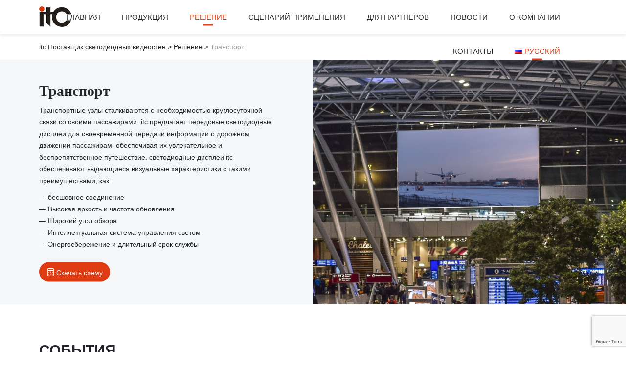

--- FILE ---
content_type: text/html; charset=UTF-8
request_url: https://www.itcleddisplay.com/ru/solutioncat/transportation-ru
body_size: 18462
content:
<!DOCTYPE html PUBLIC "-//W3C//DTD XHTML 1.0 Transitional//EN" "http://www.w3.org/TR/xhtml1/DTD/xhtml1-transitional.dtd">
<html xmlns="http://www.w3.org/1999/xhtml" dir="ltr" lang="ru-RU">
<head>
    <meta charset="utf-8">
    <meta http-equiv="X-UA-Compatible" content="IE=edge">
    <meta name="viewport" content="width=device-width, initial-scale=1">
    <meta name="apple-mobile-web-app-capable" content="yes">
    <meta name="apple-mobile-web-app-status-bar-style" content="black-translucent" />
    <title> - itc Поставщик светодиодных видеостен</title>
<meta name="keywords" content="" />
<meta name="description" content="" />     <link href="https://www.itcleddisplay.com/wp-content/uploads/2021/05/2021-05-1430.ico" rel="shortcut icon">
    <link rel="stylesheet" type="text/css" media="all" href="https://www.itcleddisplay.com/wp-content/themes/baolun/style.css" />
    <link rel="stylesheet" type="text/css" media="all" href="https://www.itcleddisplay.com/wp-content/themes/baolun/fonts/iconfont.css" />
    <link rel="stylesheet" type="text/css" media="all" href="https://www.itcleddisplay.com/wp-content/themes/baolun/css/swiper.min.css" />
    <link rel="stylesheet" type="text/css" href="https://www.itcleddisplay.com/wp-content/themes/baolun/layer/theme/default/layer.css"> 
    <link rel="stylesheet" type="text/css" href="https://www.itcleddisplay.com/wp-content/themes/baolun/css/jquery.range.css"> 
    <meta name='robots' content='max-image-preview:large' />
<link rel="alternate" href="https://www.itcleddisplay.com/solutioncat/transportation-en" hreflang="en" />
<link rel="alternate" href="https://www.itcleddisplay.com/ru/solutioncat/transportation-ru" hreflang="ru" />
<link rel="alternate" href="https://www.itcleddisplay.com/es/solutioncat/transportation-es" hreflang="es" />
<link rel="alternate" href="https://www.itcleddisplay.com/fr/solutioncat/transportation-fr" hreflang="fr" />
<link rel="alternate" href="https://www.itcleddisplay.com/pt/solutioncat/transportation-pt" hreflang="pt" />
<link rel="alternate" href="https://www.itcleddisplay.com/vi/solutioncat/transportation-vi" hreflang="vi" />
<link rel="alternate" href="https://www.itcleddisplay.com/ar/solutioncat/transportation-ar" hreflang="ar" />
<style id='wp-img-auto-sizes-contain-inline-css' type='text/css'>
img:is([sizes=auto i],[sizes^="auto," i]){contain-intrinsic-size:3000px 1500px}
/*# sourceURL=wp-img-auto-sizes-contain-inline-css */
</style>
<style id='wp-block-library-inline-css' type='text/css'>
:root{--wp-block-synced-color:#7a00df;--wp-block-synced-color--rgb:122,0,223;--wp-bound-block-color:var(--wp-block-synced-color);--wp-editor-canvas-background:#ddd;--wp-admin-theme-color:#007cba;--wp-admin-theme-color--rgb:0,124,186;--wp-admin-theme-color-darker-10:#006ba1;--wp-admin-theme-color-darker-10--rgb:0,107,160.5;--wp-admin-theme-color-darker-20:#005a87;--wp-admin-theme-color-darker-20--rgb:0,90,135;--wp-admin-border-width-focus:2px}@media (min-resolution:192dpi){:root{--wp-admin-border-width-focus:1.5px}}.wp-element-button{cursor:pointer}:root .has-very-light-gray-background-color{background-color:#eee}:root .has-very-dark-gray-background-color{background-color:#313131}:root .has-very-light-gray-color{color:#eee}:root .has-very-dark-gray-color{color:#313131}:root .has-vivid-green-cyan-to-vivid-cyan-blue-gradient-background{background:linear-gradient(135deg,#00d084,#0693e3)}:root .has-purple-crush-gradient-background{background:linear-gradient(135deg,#34e2e4,#4721fb 50%,#ab1dfe)}:root .has-hazy-dawn-gradient-background{background:linear-gradient(135deg,#faaca8,#dad0ec)}:root .has-subdued-olive-gradient-background{background:linear-gradient(135deg,#fafae1,#67a671)}:root .has-atomic-cream-gradient-background{background:linear-gradient(135deg,#fdd79a,#004a59)}:root .has-nightshade-gradient-background{background:linear-gradient(135deg,#330968,#31cdcf)}:root .has-midnight-gradient-background{background:linear-gradient(135deg,#020381,#2874fc)}:root{--wp--preset--font-size--normal:16px;--wp--preset--font-size--huge:42px}.has-regular-font-size{font-size:1em}.has-larger-font-size{font-size:2.625em}.has-normal-font-size{font-size:var(--wp--preset--font-size--normal)}.has-huge-font-size{font-size:var(--wp--preset--font-size--huge)}.has-text-align-center{text-align:center}.has-text-align-left{text-align:left}.has-text-align-right{text-align:right}.has-fit-text{white-space:nowrap!important}#end-resizable-editor-section{display:none}.aligncenter{clear:both}.items-justified-left{justify-content:flex-start}.items-justified-center{justify-content:center}.items-justified-right{justify-content:flex-end}.items-justified-space-between{justify-content:space-between}.screen-reader-text{border:0;clip-path:inset(50%);height:1px;margin:-1px;overflow:hidden;padding:0;position:absolute;width:1px;word-wrap:normal!important}.screen-reader-text:focus{background-color:#ddd;clip-path:none;color:#444;display:block;font-size:1em;height:auto;left:5px;line-height:normal;padding:15px 23px 14px;text-decoration:none;top:5px;width:auto;z-index:100000}html :where(.has-border-color){border-style:solid}html :where([style*=border-top-color]){border-top-style:solid}html :where([style*=border-right-color]){border-right-style:solid}html :where([style*=border-bottom-color]){border-bottom-style:solid}html :where([style*=border-left-color]){border-left-style:solid}html :where([style*=border-width]){border-style:solid}html :where([style*=border-top-width]){border-top-style:solid}html :where([style*=border-right-width]){border-right-style:solid}html :where([style*=border-bottom-width]){border-bottom-style:solid}html :where([style*=border-left-width]){border-left-style:solid}html :where(img[class*=wp-image-]){height:auto;max-width:100%}:where(figure){margin:0 0 1em}html :where(.is-position-sticky){--wp-admin--admin-bar--position-offset:var(--wp-admin--admin-bar--height,0px)}@media screen and (max-width:600px){html :where(.is-position-sticky){--wp-admin--admin-bar--position-offset:0px}}

/*# sourceURL=wp-block-library-inline-css */
</style><style id='global-styles-inline-css' type='text/css'>
:root{--wp--preset--aspect-ratio--square: 1;--wp--preset--aspect-ratio--4-3: 4/3;--wp--preset--aspect-ratio--3-4: 3/4;--wp--preset--aspect-ratio--3-2: 3/2;--wp--preset--aspect-ratio--2-3: 2/3;--wp--preset--aspect-ratio--16-9: 16/9;--wp--preset--aspect-ratio--9-16: 9/16;--wp--preset--color--black: #000000;--wp--preset--color--cyan-bluish-gray: #abb8c3;--wp--preset--color--white: #ffffff;--wp--preset--color--pale-pink: #f78da7;--wp--preset--color--vivid-red: #cf2e2e;--wp--preset--color--luminous-vivid-orange: #ff6900;--wp--preset--color--luminous-vivid-amber: #fcb900;--wp--preset--color--light-green-cyan: #7bdcb5;--wp--preset--color--vivid-green-cyan: #00d084;--wp--preset--color--pale-cyan-blue: #8ed1fc;--wp--preset--color--vivid-cyan-blue: #0693e3;--wp--preset--color--vivid-purple: #9b51e0;--wp--preset--gradient--vivid-cyan-blue-to-vivid-purple: linear-gradient(135deg,rgb(6,147,227) 0%,rgb(155,81,224) 100%);--wp--preset--gradient--light-green-cyan-to-vivid-green-cyan: linear-gradient(135deg,rgb(122,220,180) 0%,rgb(0,208,130) 100%);--wp--preset--gradient--luminous-vivid-amber-to-luminous-vivid-orange: linear-gradient(135deg,rgb(252,185,0) 0%,rgb(255,105,0) 100%);--wp--preset--gradient--luminous-vivid-orange-to-vivid-red: linear-gradient(135deg,rgb(255,105,0) 0%,rgb(207,46,46) 100%);--wp--preset--gradient--very-light-gray-to-cyan-bluish-gray: linear-gradient(135deg,rgb(238,238,238) 0%,rgb(169,184,195) 100%);--wp--preset--gradient--cool-to-warm-spectrum: linear-gradient(135deg,rgb(74,234,220) 0%,rgb(151,120,209) 20%,rgb(207,42,186) 40%,rgb(238,44,130) 60%,rgb(251,105,98) 80%,rgb(254,248,76) 100%);--wp--preset--gradient--blush-light-purple: linear-gradient(135deg,rgb(255,206,236) 0%,rgb(152,150,240) 100%);--wp--preset--gradient--blush-bordeaux: linear-gradient(135deg,rgb(254,205,165) 0%,rgb(254,45,45) 50%,rgb(107,0,62) 100%);--wp--preset--gradient--luminous-dusk: linear-gradient(135deg,rgb(255,203,112) 0%,rgb(199,81,192) 50%,rgb(65,88,208) 100%);--wp--preset--gradient--pale-ocean: linear-gradient(135deg,rgb(255,245,203) 0%,rgb(182,227,212) 50%,rgb(51,167,181) 100%);--wp--preset--gradient--electric-grass: linear-gradient(135deg,rgb(202,248,128) 0%,rgb(113,206,126) 100%);--wp--preset--gradient--midnight: linear-gradient(135deg,rgb(2,3,129) 0%,rgb(40,116,252) 100%);--wp--preset--font-size--small: 13px;--wp--preset--font-size--medium: 20px;--wp--preset--font-size--large: 36px;--wp--preset--font-size--x-large: 42px;--wp--preset--spacing--20: 0.44rem;--wp--preset--spacing--30: 0.67rem;--wp--preset--spacing--40: 1rem;--wp--preset--spacing--50: 1.5rem;--wp--preset--spacing--60: 2.25rem;--wp--preset--spacing--70: 3.38rem;--wp--preset--spacing--80: 5.06rem;--wp--preset--shadow--natural: 6px 6px 9px rgba(0, 0, 0, 0.2);--wp--preset--shadow--deep: 12px 12px 50px rgba(0, 0, 0, 0.4);--wp--preset--shadow--sharp: 6px 6px 0px rgba(0, 0, 0, 0.2);--wp--preset--shadow--outlined: 6px 6px 0px -3px rgb(255, 255, 255), 6px 6px rgb(0, 0, 0);--wp--preset--shadow--crisp: 6px 6px 0px rgb(0, 0, 0);}:where(.is-layout-flex){gap: 0.5em;}:where(.is-layout-grid){gap: 0.5em;}body .is-layout-flex{display: flex;}.is-layout-flex{flex-wrap: wrap;align-items: center;}.is-layout-flex > :is(*, div){margin: 0;}body .is-layout-grid{display: grid;}.is-layout-grid > :is(*, div){margin: 0;}:where(.wp-block-columns.is-layout-flex){gap: 2em;}:where(.wp-block-columns.is-layout-grid){gap: 2em;}:where(.wp-block-post-template.is-layout-flex){gap: 1.25em;}:where(.wp-block-post-template.is-layout-grid){gap: 1.25em;}.has-black-color{color: var(--wp--preset--color--black) !important;}.has-cyan-bluish-gray-color{color: var(--wp--preset--color--cyan-bluish-gray) !important;}.has-white-color{color: var(--wp--preset--color--white) !important;}.has-pale-pink-color{color: var(--wp--preset--color--pale-pink) !important;}.has-vivid-red-color{color: var(--wp--preset--color--vivid-red) !important;}.has-luminous-vivid-orange-color{color: var(--wp--preset--color--luminous-vivid-orange) !important;}.has-luminous-vivid-amber-color{color: var(--wp--preset--color--luminous-vivid-amber) !important;}.has-light-green-cyan-color{color: var(--wp--preset--color--light-green-cyan) !important;}.has-vivid-green-cyan-color{color: var(--wp--preset--color--vivid-green-cyan) !important;}.has-pale-cyan-blue-color{color: var(--wp--preset--color--pale-cyan-blue) !important;}.has-vivid-cyan-blue-color{color: var(--wp--preset--color--vivid-cyan-blue) !important;}.has-vivid-purple-color{color: var(--wp--preset--color--vivid-purple) !important;}.has-black-background-color{background-color: var(--wp--preset--color--black) !important;}.has-cyan-bluish-gray-background-color{background-color: var(--wp--preset--color--cyan-bluish-gray) !important;}.has-white-background-color{background-color: var(--wp--preset--color--white) !important;}.has-pale-pink-background-color{background-color: var(--wp--preset--color--pale-pink) !important;}.has-vivid-red-background-color{background-color: var(--wp--preset--color--vivid-red) !important;}.has-luminous-vivid-orange-background-color{background-color: var(--wp--preset--color--luminous-vivid-orange) !important;}.has-luminous-vivid-amber-background-color{background-color: var(--wp--preset--color--luminous-vivid-amber) !important;}.has-light-green-cyan-background-color{background-color: var(--wp--preset--color--light-green-cyan) !important;}.has-vivid-green-cyan-background-color{background-color: var(--wp--preset--color--vivid-green-cyan) !important;}.has-pale-cyan-blue-background-color{background-color: var(--wp--preset--color--pale-cyan-blue) !important;}.has-vivid-cyan-blue-background-color{background-color: var(--wp--preset--color--vivid-cyan-blue) !important;}.has-vivid-purple-background-color{background-color: var(--wp--preset--color--vivid-purple) !important;}.has-black-border-color{border-color: var(--wp--preset--color--black) !important;}.has-cyan-bluish-gray-border-color{border-color: var(--wp--preset--color--cyan-bluish-gray) !important;}.has-white-border-color{border-color: var(--wp--preset--color--white) !important;}.has-pale-pink-border-color{border-color: var(--wp--preset--color--pale-pink) !important;}.has-vivid-red-border-color{border-color: var(--wp--preset--color--vivid-red) !important;}.has-luminous-vivid-orange-border-color{border-color: var(--wp--preset--color--luminous-vivid-orange) !important;}.has-luminous-vivid-amber-border-color{border-color: var(--wp--preset--color--luminous-vivid-amber) !important;}.has-light-green-cyan-border-color{border-color: var(--wp--preset--color--light-green-cyan) !important;}.has-vivid-green-cyan-border-color{border-color: var(--wp--preset--color--vivid-green-cyan) !important;}.has-pale-cyan-blue-border-color{border-color: var(--wp--preset--color--pale-cyan-blue) !important;}.has-vivid-cyan-blue-border-color{border-color: var(--wp--preset--color--vivid-cyan-blue) !important;}.has-vivid-purple-border-color{border-color: var(--wp--preset--color--vivid-purple) !important;}.has-vivid-cyan-blue-to-vivid-purple-gradient-background{background: var(--wp--preset--gradient--vivid-cyan-blue-to-vivid-purple) !important;}.has-light-green-cyan-to-vivid-green-cyan-gradient-background{background: var(--wp--preset--gradient--light-green-cyan-to-vivid-green-cyan) !important;}.has-luminous-vivid-amber-to-luminous-vivid-orange-gradient-background{background: var(--wp--preset--gradient--luminous-vivid-amber-to-luminous-vivid-orange) !important;}.has-luminous-vivid-orange-to-vivid-red-gradient-background{background: var(--wp--preset--gradient--luminous-vivid-orange-to-vivid-red) !important;}.has-very-light-gray-to-cyan-bluish-gray-gradient-background{background: var(--wp--preset--gradient--very-light-gray-to-cyan-bluish-gray) !important;}.has-cool-to-warm-spectrum-gradient-background{background: var(--wp--preset--gradient--cool-to-warm-spectrum) !important;}.has-blush-light-purple-gradient-background{background: var(--wp--preset--gradient--blush-light-purple) !important;}.has-blush-bordeaux-gradient-background{background: var(--wp--preset--gradient--blush-bordeaux) !important;}.has-luminous-dusk-gradient-background{background: var(--wp--preset--gradient--luminous-dusk) !important;}.has-pale-ocean-gradient-background{background: var(--wp--preset--gradient--pale-ocean) !important;}.has-electric-grass-gradient-background{background: var(--wp--preset--gradient--electric-grass) !important;}.has-midnight-gradient-background{background: var(--wp--preset--gradient--midnight) !important;}.has-small-font-size{font-size: var(--wp--preset--font-size--small) !important;}.has-medium-font-size{font-size: var(--wp--preset--font-size--medium) !important;}.has-large-font-size{font-size: var(--wp--preset--font-size--large) !important;}.has-x-large-font-size{font-size: var(--wp--preset--font-size--x-large) !important;}
/*# sourceURL=global-styles-inline-css */
</style>

<style id='classic-theme-styles-inline-css' type='text/css'>
/*! This file is auto-generated */
.wp-block-button__link{color:#fff;background-color:#32373c;border-radius:9999px;box-shadow:none;text-decoration:none;padding:calc(.667em + 2px) calc(1.333em + 2px);font-size:1.125em}.wp-block-file__button{background:#32373c;color:#fff;text-decoration:none}
/*# sourceURL=/wp-includes/css/classic-themes.min.css */
</style>
<script type="text/javascript" src="https://www.itcleddisplay.com/wp-content/themes/baolun/js/jquery1.42.min.js?ver=1" id="jquery1.42.min-js"></script>
<script type="text/javascript" src="https://www.itcleddisplay.com/wp-content/themes/baolun/js/jquery.SuperSlide2.1.2.js?ver=1" id="jquery.SuperSlide2.1.2-js"></script>
<script type="text/javascript" src="https://www.itcleddisplay.com/wp-content/themes/baolun/js/swiper.min.js?ver=1" id="swiper.min-js"></script>
<script type="text/javascript" src="https://www.itcleddisplay.com/wp-content/themes/baolun/layer/layer.js?ver=1" id="layer-js"></script>
<script type="text/javascript" src="https://www.itcleddisplay.com/wp-content/themes/baolun/js/circlr.min.js?ver=1" id="circlr.min-js"></script>
<link rel="icon" href="https://www.itcleddisplay.com/wp-content/uploads/2025/06/cropped-2025-06-215-150x150.png" sizes="32x32" />
<link rel="icon" href="https://www.itcleddisplay.com/wp-content/uploads/2025/06/cropped-2025-06-215-300x300.png" sizes="192x192" />
<link rel="apple-touch-icon" href="https://www.itcleddisplay.com/wp-content/uploads/2025/06/cropped-2025-06-215-300x300.png" />
<meta name="msapplication-TileImage" content="https://www.itcleddisplay.com/wp-content/uploads/2025/06/cropped-2025-06-215-300x300.png" />
	
<link rel='stylesheet' id='wpforms-choicesjs-css' href='https://www.itcleddisplay.com/wp-content/plugins/wpforms/assets/css/choices.min.css?ver=9.0.1' type='text/css' media='all' />
<link rel='stylesheet' id='wpforms-content-frontend-css' href='https://www.itcleddisplay.com/wp-content/plugins/wpforms/assets/pro/css/fields/content/frontend.min.css?ver=1.8.1.2' type='text/css' media='all' />
<link rel='stylesheet' id='wpforms-password-field-css' href='https://www.itcleddisplay.com/wp-content/plugins/wpforms/assets/pro/css/fields/password.min.css?ver=1.8.1.2' type='text/css' media='all' />
<link rel='stylesheet' id='wpforms-smart-phone-field-css' href='https://www.itcleddisplay.com/wp-content/plugins/wpforms/assets/pro/css/fields/phone/intl-tel-input.min.css?ver=17.0.17' type='text/css' media='all' />
<link rel='stylesheet' id='wpforms-dropzone-css' href='https://www.itcleddisplay.com/wp-content/plugins/wpforms/assets/pro/css/dropzone.min.css?ver=5.9.3' type='text/css' media='all' />
<link rel='stylesheet' id='wpforms-modal-views-css' href='https://www.itcleddisplay.com/wp-content/plugins/wpforms/assets/pro/css/fields/richtext/modal-views.min.css?ver=1.8.1.2' type='text/css' media='all' />
<link rel='stylesheet' id='dashicons-css' href='https://www.itcleddisplay.com/wp-includes/css/dashicons.min.css?ver=6.9' type='text/css' media='all' />
<link rel='stylesheet' id='editor-buttons-css' href='https://www.itcleddisplay.com/wp-includes/css/editor.min.css?ver=6.9' type='text/css' media='all' />
<link rel='stylesheet' id='wpforms-richtext-frontend-full-css' href='https://www.itcleddisplay.com/wp-content/plugins/wpforms/assets/pro/css/fields/richtext/frontend-full.min.css?ver=1.8.1.2' type='text/css' media='all' />
<link rel='stylesheet' id='wpforms-layout-css' href='https://www.itcleddisplay.com/wp-content/plugins/wpforms/assets/pro/css/fields/layout.min.css?ver=1.8.1.2' type='text/css' media='all' />
<link rel='stylesheet' id='wpforms-classic-full-css' href='https://www.itcleddisplay.com/wp-content/plugins/wpforms/assets/css/frontend/classic/wpforms-full.min.css?ver=1.8.1.2' type='text/css' media='all' />
<link rel='stylesheet' id='wpforms-jquery-timepicker-css' href='https://www.itcleddisplay.com/wp-content/plugins/wpforms/assets/lib/jquery.timepicker/jquery.timepicker.min.css?ver=1.11.5' type='text/css' media='all' />
<link rel='stylesheet' id='wpforms-flatpickr-css' href='https://www.itcleddisplay.com/wp-content/plugins/wpforms/assets/lib/flatpickr/flatpickr.min.css?ver=4.6.9' type='text/css' media='all' />
</head> 
<body class=""> 
    <div class="header headerfull">
        <div class="container">
            <div class="logo">
                <a href="https://www.itcleddisplay.com/ru" title="Светодиодный дисплей | Светодиодная видеостена | Решение itc®">
                    <img class="whitelogo" src="https://www.itcleddisplay.com/wp-content/uploads/2021/05/2021-05-1466.png" alt="Светодиодный дисплей | Светодиодная видеостена | Решение itc®">
                    <img class="darklogo" src="https://www.itcleddisplay.com/wp-content/uploads/2021/05/2021-05-1484.png" alt="Светодиодный дисплей | Светодиодная видеостена | Решение itc®">
                </a>
            </div>
            <div class="headermenu">
                <div class="mainmenubox"><ul id="menu-%e4%bf%84%e8%af%ad%e5%af%bc%e8%88%aa%e6%a0%8f%e8%8f%9c%e5%8d%95" class="mainnav"><li id="menu-item-3198" class="menu-item menu-item-type-custom menu-item-object-custom menu-item-home menu-item-3198"><a href="https://www.itcleddisplay.com/ru/">ГЛАВНАЯ</a></li>
<li id="menu-item-3214" class="menu-item menu-item-type-taxonomy menu-item-object-productcat menu-item-has-children menu-item-3214"><a href="https://www.itcleddisplay.com/ru/productcat/products-ru">Продукция</a>
<ul class="sub-menu">
	<li id="menu-item-3215" class="menu-item menu-item-type-taxonomy menu-item-object-productcat menu-item-3215"><a href="https://www.itcleddisplay.com/ru/productcat/indoor-led-display-ru">Внутренний светодиодный дисплей</a></li>
	<li id="menu-item-3257" class="menu-item menu-item-type-taxonomy menu-item-object-productcat menu-item-3257"><a href="https://www.itcleddisplay.com/ru/productcat/outdoor-led-display-ru">Наружный светодиодный дисплей</a></li>
	<li id="menu-item-3295" class="menu-item menu-item-type-taxonomy menu-item-object-productcat menu-item-3295"><a href="https://www.itcleddisplay.com/ru/productcat/rental-led-display-ru">Аренда светодиодного экрана</a></li>
	<li id="menu-item-3294" class="menu-item menu-item-type-taxonomy menu-item-object-productcat menu-item-3294"><a href="https://www.itcleddisplay.com/ru/productcat/transparent-led-screen-ru">Прозрачный светодиодный экран</a></li>
	<li id="menu-item-3293" class="menu-item menu-item-type-taxonomy menu-item-object-productcat menu-item-3293"><a href="https://www.itcleddisplay.com/ru/productcat/soft-led-screen-ru">Мягкий светодиодный экран</a></li>
	<li id="menu-item-3292" class="menu-item menu-item-type-taxonomy menu-item-object-productcat menu-item-3292"><a href="https://www.itcleddisplay.com/ru/productcat/floor-tile-screen-ru">Напольная плитка экрана</a></li>
</ul>
</li>
<li id="menu-item-3204" class="menu-item menu-item-type-taxonomy menu-item-object-solutioncat current-solutioncat-ancestor current-menu-ancestor current-menu-parent current-custom-parent menu-item-has-children menu-item-3204"><a href="https://www.itcleddisplay.com/ru/solutioncat/solution-ru">Решение</a>
<ul class="sub-menu">
	<li id="menu-item-3212" class="menu-item menu-item-type-taxonomy menu-item-object-solutioncat menu-item-3212"><a href="https://www.itcleddisplay.com/ru/solutioncat/conference-room-ru">Конференц-зал</a></li>
	<li id="menu-item-3213" class="menu-item menu-item-type-taxonomy menu-item-object-solutioncat menu-item-3213"><a href="https://www.itcleddisplay.com/ru/solutioncat/advertising-ru">Реклама</a></li>
	<li id="menu-item-3211" class="menu-item menu-item-type-taxonomy menu-item-object-solutioncat menu-item-3211"><a href="https://www.itcleddisplay.com/ru/solutioncat/race-stadium-ru">Гоночный стадион</a></li>
	<li id="menu-item-3210" class="menu-item menu-item-type-taxonomy menu-item-object-solutioncat current-menu-item menu-item-3210"><a href="https://www.itcleddisplay.com/ru/solutioncat/transportation-ru" aria-current="page">Транспорт</a></li>
	<li id="menu-item-3209" class="menu-item menu-item-type-taxonomy menu-item-object-solutioncat menu-item-3209"><a href="https://www.itcleddisplay.com/ru/solutioncat/stage-events-ru">Сцена и мероприятие</a></li>
	<li id="menu-item-3208" class="menu-item menu-item-type-taxonomy menu-item-object-solutioncat menu-item-3208"><a href="https://www.itcleddisplay.com/ru/solutioncat/studio-ru">Студия</a></li>
	<li id="menu-item-3207" class="menu-item menu-item-type-taxonomy menu-item-object-solutioncat menu-item-3207"><a href="https://www.itcleddisplay.com/ru/solutioncat/scenic-spot-public-ru">Живописное место и общественность</a></li>
	<li id="menu-item-3206" class="menu-item menu-item-type-taxonomy menu-item-object-solutioncat menu-item-3206"><a href="https://www.itcleddisplay.com/ru/solutioncat/control-room-ru">Комната управления</a></li>
	<li id="menu-item-3205" class="menu-item menu-item-type-taxonomy menu-item-object-solutioncat menu-item-3205"><a href="https://www.itcleddisplay.com/ru/solutioncat/others-ru">Другие</a></li>
</ul>
</li>
<li id="menu-item-3216" class="menu-item menu-item-type-taxonomy menu-item-object-casecat menu-item-has-children menu-item-3216"><a href="https://www.itcleddisplay.com/ru/casecat/cases-ru">Сценарий применения</a>
<ul class="sub-menu">
	<li id="menu-item-3223" class="menu-item menu-item-type-taxonomy menu-item-object-casecat menu-item-3223"><a href="https://www.itcleddisplay.com/ru/casecat/conference-room">Конференц-зал</a></li>
	<li id="menu-item-3224" class="menu-item menu-item-type-taxonomy menu-item-object-casecat menu-item-3224"><a href="https://www.itcleddisplay.com/ru/casecat/advertising-ru">Реклама</a></li>
	<li id="menu-item-3222" class="menu-item menu-item-type-taxonomy menu-item-object-casecat menu-item-3222"><a href="https://www.itcleddisplay.com/ru/casecat/race-stadium-ru">Гоночный стадион</a></li>
	<li id="menu-item-3221" class="menu-item menu-item-type-taxonomy menu-item-object-casecat menu-item-3221"><a href="https://www.itcleddisplay.com/ru/casecat/transportation-ru">Транспорт</a></li>
	<li id="menu-item-3220" class="menu-item menu-item-type-taxonomy menu-item-object-casecat menu-item-3220"><a href="https://www.itcleddisplay.com/ru/casecat/stage-exhibition-ru">Сцена и выставка</a></li>
	<li id="menu-item-3219" class="menu-item menu-item-type-taxonomy menu-item-object-casecat menu-item-3219"><a href="https://www.itcleddisplay.com/ru/casecat/studio-ru">Студия</a></li>
	<li id="menu-item-3218" class="menu-item menu-item-type-taxonomy menu-item-object-casecat menu-item-3218"><a href="https://www.itcleddisplay.com/ru/casecat/scenic-spot-public-ru">Общественные места</a></li>
	<li id="menu-item-3217" class="menu-item menu-item-type-taxonomy menu-item-object-casecat menu-item-3217"><a href="https://www.itcleddisplay.com/ru/casecat/control-room-ru">Комната управления</a></li>
</ul>
</li>
<li id="menu-item-2975" class="menu-item menu-item-type-post_type menu-item-object-page menu-item-2975"><a href="https://www.itcleddisplay.com/ru/oem-odm-ru">Для партнеров</a></li>
<li id="menu-item-3226" class="menu-item menu-item-type-taxonomy menu-item-object-category menu-item-has-children menu-item-3226"><a href="https://www.itcleddisplay.com/ru/news-ru">НОВОСТИ</a>
<ul class="sub-menu">
	<li id="menu-item-3296" class="menu-item menu-item-type-taxonomy menu-item-object-category menu-item-3296"><a href="https://www.itcleddisplay.com/ru/news-ru/company-news-ru">Новости компании</a></li>
	<li id="menu-item-3227" class="menu-item menu-item-type-taxonomy menu-item-object-category menu-item-3227"><a href="https://www.itcleddisplay.com/ru/news-ru/led-knowledge-ru">Знание светодиодов</a></li>
</ul>
</li>
<li id="menu-item-2977" class="menu-item menu-item-type-post_type menu-item-object-page menu-item-has-children menu-item-2977"><a href="https://www.itcleddisplay.com/ru/about-us-4">О КОМПАНИИ</a>
<ul class="sub-menu">
	<li id="menu-item-3315" class="menu-item menu-item-type-custom menu-item-object-custom menu-item-3315"><a href="#information">Информация о компании</a></li>
	<li id="menu-item-3316" class="menu-item menu-item-type-custom menu-item-object-custom menu-item-3316"><a href="#factory">Заводской профиль</a></li>
	<li id="menu-item-3317" class="menu-item menu-item-type-custom menu-item-object-custom menu-item-3317"><a href="#certificates">Сертификаты</a></li>
	<li id="menu-item-3318" class="menu-item menu-item-type-custom menu-item-object-custom menu-item-3318"><a target="_blank" href="https://720yun.com/t/6evkb9pbd8h">Виртуальный выставочный зал</a></li>
	<li id="menu-item-6302" class="menu-item menu-item-type-post_type menu-item-object-page menu-item-privacy-policy menu-item-6302"><a rel="privacy-policy" href="https://www.itcleddisplay.com/ru/privacy-policy-2">Политика конфиденциальности</a></li>
</ul>
</li>
<li id="menu-item-2976" class="menu-item menu-item-type-post_type menu-item-object-page menu-item-2976"><a href="https://www.itcleddisplay.com/ru/contact-ru">КОНТАКТЫ</a></li>
<li id="menu-item-4073" class="pll-parent-menu-item menu-item menu-item-type-custom menu-item-object-custom current-menu-parent menu-item-has-children menu-item-4073"><a href="#pll_switcher"><img src="[data-uri]" alt="" width="16" height="11" style="width: 16px; height: 11px;" /><span style="margin-left:0.3em;">Русский</span></a>
<ul class="sub-menu">
	<li id="menu-item-4073-en" class="lang-item lang-item-35 lang-item-en lang-item-first menu-item menu-item-type-custom menu-item-object-custom menu-item-4073-en"><a href="https://www.itcleddisplay.com/solutioncat/transportation-en" hreflang="en-GB" lang="en-GB"><img src="[data-uri]" alt="" width="16" height="11" style="width: 16px; height: 11px;" /><span style="margin-left:0.3em;">English</span></a></li>
	<li id="menu-item-4073-ru" class="lang-item lang-item-148 lang-item-ru current-lang menu-item menu-item-type-custom menu-item-object-custom menu-item-4073-ru"><a href="https://www.itcleddisplay.com/ru/solutioncat/transportation-ru" hreflang="ru-RU" lang="ru-RU"><img src="[data-uri]" alt="" width="16" height="11" style="width: 16px; height: 11px;" /><span style="margin-left:0.3em;">Русский</span></a></li>
	<li id="menu-item-4073-es" class="lang-item lang-item-326 lang-item-es menu-item menu-item-type-custom menu-item-object-custom menu-item-4073-es"><a href="https://www.itcleddisplay.com/es/solutioncat/transportation-es" hreflang="es-ES" lang="es-ES"><img src="[data-uri]" alt="" width="16" height="11" style="width: 16px; height: 11px;" /><span style="margin-left:0.3em;">Español</span></a></li>
	<li id="menu-item-4073-fr" class="lang-item lang-item-410 lang-item-fr menu-item menu-item-type-custom menu-item-object-custom menu-item-4073-fr"><a href="https://www.itcleddisplay.com/fr/solutioncat/transportation-fr" hreflang="fr-FR" lang="fr-FR"><img src="[data-uri]" alt="" width="16" height="11" style="width: 16px; height: 11px;" /><span style="margin-left:0.3em;">Français</span></a></li>
	<li id="menu-item-4073-pt" class="lang-item lang-item-476 lang-item-pt menu-item menu-item-type-custom menu-item-object-custom menu-item-4073-pt"><a href="https://www.itcleddisplay.com/pt/solutioncat/transportation-pt" hreflang="pt-PT" lang="pt-PT"><img src="[data-uri]" alt="" width="16" height="11" style="width: 16px; height: 11px;" /><span style="margin-left:0.3em;">Português</span></a></li>
	<li id="menu-item-4073-vi" class="lang-item lang-item-540 lang-item-vi menu-item menu-item-type-custom menu-item-object-custom menu-item-4073-vi"><a href="https://www.itcleddisplay.com/vi/solutioncat/transportation-vi" hreflang="vi" lang="vi"><img src="[data-uri]" alt="" width="16" height="11" style="width: 16px; height: 11px;" /><span style="margin-left:0.3em;">Tiếng Việt</span></a></li>
	<li id="menu-item-4073-ar" class="lang-item lang-item-609 lang-item-ar menu-item menu-item-type-custom menu-item-object-custom menu-item-4073-ar"><a href="https://www.itcleddisplay.com/ar/solutioncat/transportation-ar" hreflang="ar" lang="ar"><img src="[data-uri]" alt="" width="16" height="11" style="width: 16px; height: 11px;" /><span style="margin-left:0.3em;">العربية</span></a></li>
</ul>
</li>
</ul></div>                <div class="topsearch">
                    <form id="searchform"  class="" role="search" method="get"  action="https://www.itcleddisplay.com/ru/">
                        <input class="sb-search-input" placeholder="ключевые слова..." type="text" value="" name="s" id="s">
                        <div class="serchsubmit">
                            <input id="searchsubmit"  class="sb-search-submit" type="submit" value="">
                            <i class="iconfont icon-search"></i>
                        </div>
                    </form>
                </div>
                <div class="jsicon">
                    <a href="https://www.itcleddisplay.com/ru/calculate-ru"><i class="iconfont icon-jisuanjisuanshu"></i></a>
                </div>
            </div>
            <div class="clearfix"></div>
            <div class="phone-menu">
                <div class="style-1">
                    <div class="iphone__screen">
                        <div class="topsearch">
                            <form id="searchform"  class="" role="search" method="get"  action="https://www.itcleddisplay.com/ru/">
                                <input class="sb-search-input" placeholder="ключевые слова..." type="text" value="" name="s" id="s">
                                <div class="serchsubmit">
                                    <input id="searchsubmit"  class="sb-search-submit" type="submit" value="">
                                    <i class="iconfont icon-search"></i>
                                </div>
                            </form>
                        </div>
                        <div class="jsicon">
                            <a href="/calculate"><i class="iconfont icon-jisuanjisuanshu"></i></a>
                        </div>
                        <a href="#" class="nav__trigger"><span class="nav__icon"></span></a>
                        <nav class="nav">
                            <div class="menu-%e4%bf%84%e8%af%ad%e5%af%bc%e8%88%aa%e6%a0%8f%e8%8f%9c%e5%8d%95-container"><ul id="menu-%e4%bf%84%e8%af%ad%e5%af%bc%e8%88%aa%e6%a0%8f%e8%8f%9c%e5%8d%95-1" class="nav__list"><li class="menu-item menu-item-type-custom menu-item-object-custom menu-item-home menu-item-3198"><a href="https://www.itcleddisplay.com/ru/">ГЛАВНАЯ</a></li>
<li class="menu-item menu-item-type-taxonomy menu-item-object-productcat menu-item-has-children menu-item-3214"><a href="https://www.itcleddisplay.com/ru/productcat/products-ru">Продукция</a>
<ul class="sub-menu">
	<li class="menu-item menu-item-type-taxonomy menu-item-object-productcat menu-item-3215"><a href="https://www.itcleddisplay.com/ru/productcat/indoor-led-display-ru">Внутренний светодиодный дисплей</a></li>
	<li class="menu-item menu-item-type-taxonomy menu-item-object-productcat menu-item-3257"><a href="https://www.itcleddisplay.com/ru/productcat/outdoor-led-display-ru">Наружный светодиодный дисплей</a></li>
	<li class="menu-item menu-item-type-taxonomy menu-item-object-productcat menu-item-3295"><a href="https://www.itcleddisplay.com/ru/productcat/rental-led-display-ru">Аренда светодиодного экрана</a></li>
	<li class="menu-item menu-item-type-taxonomy menu-item-object-productcat menu-item-3294"><a href="https://www.itcleddisplay.com/ru/productcat/transparent-led-screen-ru">Прозрачный светодиодный экран</a></li>
	<li class="menu-item menu-item-type-taxonomy menu-item-object-productcat menu-item-3293"><a href="https://www.itcleddisplay.com/ru/productcat/soft-led-screen-ru">Мягкий светодиодный экран</a></li>
	<li class="menu-item menu-item-type-taxonomy menu-item-object-productcat menu-item-3292"><a href="https://www.itcleddisplay.com/ru/productcat/floor-tile-screen-ru">Напольная плитка экрана</a></li>
</ul>
</li>
<li class="menu-item menu-item-type-taxonomy menu-item-object-solutioncat current-solutioncat-ancestor current-menu-ancestor current-menu-parent current-custom-parent menu-item-has-children menu-item-3204"><a href="https://www.itcleddisplay.com/ru/solutioncat/solution-ru">Решение</a>
<ul class="sub-menu">
	<li class="menu-item menu-item-type-taxonomy menu-item-object-solutioncat menu-item-3212"><a href="https://www.itcleddisplay.com/ru/solutioncat/conference-room-ru">Конференц-зал</a></li>
	<li class="menu-item menu-item-type-taxonomy menu-item-object-solutioncat menu-item-3213"><a href="https://www.itcleddisplay.com/ru/solutioncat/advertising-ru">Реклама</a></li>
	<li class="menu-item menu-item-type-taxonomy menu-item-object-solutioncat menu-item-3211"><a href="https://www.itcleddisplay.com/ru/solutioncat/race-stadium-ru">Гоночный стадион</a></li>
	<li class="menu-item menu-item-type-taxonomy menu-item-object-solutioncat current-menu-item menu-item-3210"><a href="https://www.itcleddisplay.com/ru/solutioncat/transportation-ru" aria-current="page">Транспорт</a></li>
	<li class="menu-item menu-item-type-taxonomy menu-item-object-solutioncat menu-item-3209"><a href="https://www.itcleddisplay.com/ru/solutioncat/stage-events-ru">Сцена и мероприятие</a></li>
	<li class="menu-item menu-item-type-taxonomy menu-item-object-solutioncat menu-item-3208"><a href="https://www.itcleddisplay.com/ru/solutioncat/studio-ru">Студия</a></li>
	<li class="menu-item menu-item-type-taxonomy menu-item-object-solutioncat menu-item-3207"><a href="https://www.itcleddisplay.com/ru/solutioncat/scenic-spot-public-ru">Живописное место и общественность</a></li>
	<li class="menu-item menu-item-type-taxonomy menu-item-object-solutioncat menu-item-3206"><a href="https://www.itcleddisplay.com/ru/solutioncat/control-room-ru">Комната управления</a></li>
	<li class="menu-item menu-item-type-taxonomy menu-item-object-solutioncat menu-item-3205"><a href="https://www.itcleddisplay.com/ru/solutioncat/others-ru">Другие</a></li>
</ul>
</li>
<li class="menu-item menu-item-type-taxonomy menu-item-object-casecat menu-item-has-children menu-item-3216"><a href="https://www.itcleddisplay.com/ru/casecat/cases-ru">Сценарий применения</a>
<ul class="sub-menu">
	<li class="menu-item menu-item-type-taxonomy menu-item-object-casecat menu-item-3223"><a href="https://www.itcleddisplay.com/ru/casecat/conference-room">Конференц-зал</a></li>
	<li class="menu-item menu-item-type-taxonomy menu-item-object-casecat menu-item-3224"><a href="https://www.itcleddisplay.com/ru/casecat/advertising-ru">Реклама</a></li>
	<li class="menu-item menu-item-type-taxonomy menu-item-object-casecat menu-item-3222"><a href="https://www.itcleddisplay.com/ru/casecat/race-stadium-ru">Гоночный стадион</a></li>
	<li class="menu-item menu-item-type-taxonomy menu-item-object-casecat menu-item-3221"><a href="https://www.itcleddisplay.com/ru/casecat/transportation-ru">Транспорт</a></li>
	<li class="menu-item menu-item-type-taxonomy menu-item-object-casecat menu-item-3220"><a href="https://www.itcleddisplay.com/ru/casecat/stage-exhibition-ru">Сцена и выставка</a></li>
	<li class="menu-item menu-item-type-taxonomy menu-item-object-casecat menu-item-3219"><a href="https://www.itcleddisplay.com/ru/casecat/studio-ru">Студия</a></li>
	<li class="menu-item menu-item-type-taxonomy menu-item-object-casecat menu-item-3218"><a href="https://www.itcleddisplay.com/ru/casecat/scenic-spot-public-ru">Общественные места</a></li>
	<li class="menu-item menu-item-type-taxonomy menu-item-object-casecat menu-item-3217"><a href="https://www.itcleddisplay.com/ru/casecat/control-room-ru">Комната управления</a></li>
</ul>
</li>
<li class="menu-item menu-item-type-post_type menu-item-object-page menu-item-2975"><a href="https://www.itcleddisplay.com/ru/oem-odm-ru">Для партнеров</a></li>
<li class="menu-item menu-item-type-taxonomy menu-item-object-category menu-item-has-children menu-item-3226"><a href="https://www.itcleddisplay.com/ru/news-ru">НОВОСТИ</a>
<ul class="sub-menu">
	<li class="menu-item menu-item-type-taxonomy menu-item-object-category menu-item-3296"><a href="https://www.itcleddisplay.com/ru/news-ru/company-news-ru">Новости компании</a></li>
	<li class="menu-item menu-item-type-taxonomy menu-item-object-category menu-item-3227"><a href="https://www.itcleddisplay.com/ru/news-ru/led-knowledge-ru">Знание светодиодов</a></li>
</ul>
</li>
<li class="menu-item menu-item-type-post_type menu-item-object-page menu-item-has-children menu-item-2977"><a href="https://www.itcleddisplay.com/ru/about-us-4">О КОМПАНИИ</a>
<ul class="sub-menu">
	<li class="menu-item menu-item-type-custom menu-item-object-custom menu-item-3315"><a href="#information">Информация о компании</a></li>
	<li class="menu-item menu-item-type-custom menu-item-object-custom menu-item-3316"><a href="#factory">Заводской профиль</a></li>
	<li class="menu-item menu-item-type-custom menu-item-object-custom menu-item-3317"><a href="#certificates">Сертификаты</a></li>
	<li class="menu-item menu-item-type-custom menu-item-object-custom menu-item-3318"><a target="_blank" href="https://720yun.com/t/6evkb9pbd8h">Виртуальный выставочный зал</a></li>
	<li class="menu-item menu-item-type-post_type menu-item-object-page menu-item-privacy-policy menu-item-6302"><a rel="privacy-policy" href="https://www.itcleddisplay.com/ru/privacy-policy-2">Политика конфиденциальности</a></li>
</ul>
</li>
<li class="menu-item menu-item-type-post_type menu-item-object-page menu-item-2976"><a href="https://www.itcleddisplay.com/ru/contact-ru">КОНТАКТЫ</a></li>
<li class="pll-parent-menu-item menu-item menu-item-type-custom menu-item-object-custom current-menu-parent menu-item-has-children menu-item-4073"><a href="#pll_switcher"><img src="[data-uri]" alt="" width="16" height="11" style="width: 16px; height: 11px;" /><span style="margin-left:0.3em;">Русский</span></a>
<ul class="sub-menu">
	<li class="lang-item lang-item-35 lang-item-en lang-item-first menu-item menu-item-type-custom menu-item-object-custom menu-item-4073-en"><a href="https://www.itcleddisplay.com/solutioncat/transportation-en" hreflang="en-GB" lang="en-GB"><img src="[data-uri]" alt="" width="16" height="11" style="width: 16px; height: 11px;" /><span style="margin-left:0.3em;">English</span></a></li>
	<li class="lang-item lang-item-148 lang-item-ru current-lang menu-item menu-item-type-custom menu-item-object-custom menu-item-4073-ru"><a href="https://www.itcleddisplay.com/ru/solutioncat/transportation-ru" hreflang="ru-RU" lang="ru-RU"><img src="[data-uri]" alt="" width="16" height="11" style="width: 16px; height: 11px;" /><span style="margin-left:0.3em;">Русский</span></a></li>
	<li class="lang-item lang-item-326 lang-item-es menu-item menu-item-type-custom menu-item-object-custom menu-item-4073-es"><a href="https://www.itcleddisplay.com/es/solutioncat/transportation-es" hreflang="es-ES" lang="es-ES"><img src="[data-uri]" alt="" width="16" height="11" style="width: 16px; height: 11px;" /><span style="margin-left:0.3em;">Español</span></a></li>
	<li class="lang-item lang-item-410 lang-item-fr menu-item menu-item-type-custom menu-item-object-custom menu-item-4073-fr"><a href="https://www.itcleddisplay.com/fr/solutioncat/transportation-fr" hreflang="fr-FR" lang="fr-FR"><img src="[data-uri]" alt="" width="16" height="11" style="width: 16px; height: 11px;" /><span style="margin-left:0.3em;">Français</span></a></li>
	<li class="lang-item lang-item-476 lang-item-pt menu-item menu-item-type-custom menu-item-object-custom menu-item-4073-pt"><a href="https://www.itcleddisplay.com/pt/solutioncat/transportation-pt" hreflang="pt-PT" lang="pt-PT"><img src="[data-uri]" alt="" width="16" height="11" style="width: 16px; height: 11px;" /><span style="margin-left:0.3em;">Português</span></a></li>
	<li class="lang-item lang-item-540 lang-item-vi menu-item menu-item-type-custom menu-item-object-custom menu-item-4073-vi"><a href="https://www.itcleddisplay.com/vi/solutioncat/transportation-vi" hreflang="vi" lang="vi"><img src="[data-uri]" alt="" width="16" height="11" style="width: 16px; height: 11px;" /><span style="margin-left:0.3em;">Tiếng Việt</span></a></li>
	<li class="lang-item lang-item-609 lang-item-ar menu-item menu-item-type-custom menu-item-object-custom menu-item-4073-ar"><a href="https://www.itcleddisplay.com/ar/solutioncat/transportation-ar" hreflang="ar" lang="ar"><img src="[data-uri]" alt="" width="16" height="11" style="width: 16px; height: 11px;" /><span style="margin-left:0.3em;">العربية</span></a></li>
</ul>
</li>
</ul></div>                        </nav> 
                    </div>
                </div>
                 <script type="text/javascript">
                    (function($,undefined){ 
                       $(document).ready(function(){ 
                           $('.nav__trigger').on('click', function(e){
                          e.preventDefault();
                          $(this).parent().toggleClass('nav--active');
                          $('.header').toggleClass('headerfullfix');
                      });
                       }); 
                    })(jQuery);
                    $(".nav__list>li.menu-item-has-children").click(function(){
                      $(this).toggleClass('show');
                      $(this).siblings().removeClass("show");
                    });
                 </script>
            </div>
        </div>
    </div>
    <div class="headerheight"></div><div class="main">
    <div class="wrap">
        <div class="bread defaultbread">
            <i class="iconfont icon-shouye"></i>
            <!-- Breadcrumb NavXT 7.3.1 -->
<span property="itemListElement" typeof="ListItem"><a property="item" typeof="WebPage" title="转到 itc Поставщик светодиодных видеостен." href="https://www.itcleddisplay.com" class="home" ><span property="name">itc Поставщик светодиодных видеостен</span></a><meta property="position" content="1"></span> &gt; <span property="itemListElement" typeof="ListItem"><a property="item" typeof="WebPage" title="Go to the Решение 方案分类 archives." href="https://www.itcleddisplay.com/ru/solutioncat/solution-ru" class="taxonomy solutioncat" ><span property="name">Решение</span></a><meta property="position" content="2"></span> &gt; <span property="itemListElement" typeof="ListItem"><span property="name">Транспорт</span><meta property="position" content="3"></span>        </div>
    </div>
    <div class="protop solcattop">
        <div class="protopleft">
            <div class="protoplefttext">
                <h1>Транспорт</h1>
                <div class="prodescon">
                    <p>Транспортные узлы сталкиваются с необходимостью круглосуточной связи со своими пассажирами. itc предлагает передовые светодиодные дисплеи для своевременной передачи информации о дорожном движении пассажирам, обеспечивая их увлекательное и беспрепятственное путешествие. светодиодные дисплеи itc обеспечивают выдающиеся визуальные характеристики с такими преимуществами, как:</p>
<p>&#8212; бесшовное соединение<br />
&#8212; Высокая яркость и частота обновления<br />
&#8212; Широкий угол обзора<br />
&#8212; Интеллектуальная система управления светом<br />
&#8212; Энергосбережение и длительный срок службы</p>
                </div>
                <div class="conbutton">
                    <a href="/calculate">
                        <i class="iconfont icon-jisuanjisuanshu"></i>
                        <span>Скачать схему</span>
                    </a>
                </div>
            </div>
        </div>
        <div class="protopright maximg">
            <div class="protoprightimg">
                            <video id="transportation-ru205" class="videofm" src="https://www.itcleddisplay.com/wp-content/uploads/2021/06/2021-06-0571.mp4" muted autoplay="autoplay">
                    <source type="video/mp4">
                </video>
                <script>    
                    var elevideo = document.getElementById("transportation-ru205");    
                    elevideo.addEventListener('ended', function () { 
                        $(this).hide();
                        $(this).parent().removeClass("hasvideo");   
                    }, false);
                </script>
                        <img src="https://www.itcleddisplay.com/wp-content/uploads/2021/06/2021-06-0579-960x750.jpg" alt="Транспорт">
            </div>
        </div>
    </div>
    <div class="indexpart">
        <div class="wrap">
            <div class="indexpart_top textleft">
                <h2>СОБЫТИЯ</h2>
            </div>
            <ul class="solcattd">
                                                <div class="clearfix"></div>
            </ul>
        </div>
    </div>
    <div class="indexpart">
        <div class="indexpart_top">
            <div class="container">
                <h2>Соответствующие дела</h2>
            </div>
        </div>
        <ul class="defaultcaselists">
                             
                    <li>
                        <a class="maximg bigimg " href="https://www.itcleddisplay.com/ru/case/3052.html" title="Светодиодный экран itc применен на входе в тоннель высокоскоростной железной дороги Джакарта-Бандунг, Индонезия">
                                                                                    <img src="https://www.itcleddisplay.com/wp-content/uploads/2021/08/2021-08-0985-960x750.jpg" alt="Светодиодный экран itc применен на входе в тоннель высокоскоростной железной дороги Джакарта-Бандунг, Индонезия">
                            <div class="casedefaulttext">
                                <h3>Светодиодный экран itc применен на входе в тоннель высокоскоростной железной дороги Джакарта-Бандунг, Индонезия</h3>
                                <span>Расположение: </span>
                                <span>Продукт: </span>
                            </div>
                        </a>
                    </li>
                 
                    <li>
                        <a class="maximg bigimg " href="https://www.itcleddisplay.com/ru/case/3056.html" title="Система itc PA и светодиодная видеостена применены на кольцевой железнодорожной станции Баку, Азербайджан">
                                                                                    <img src="https://www.itcleddisplay.com/wp-content/uploads/2021/08/2021-08-0327-960x750.jpg" alt="Система itc PA и светодиодная видеостена применены на кольцевой железнодорожной станции Баку, Азербайджан">
                            <div class="casedefaulttext">
                                <h3>Система itc PA и светодиодная видеостена применены на кольцевой железнодорожной станции Баку, Азербайджан</h3>
                                <span>Расположение: </span>
                                <span>Продукт: </span>
                            </div>
                        </a>
                    </li>
                                        <div class="clearfix"></div>
        </ul>
    </div>
    <div class="indexpart">
        <div class="indexpart_top">
            <div class="container">
                <h2>Соответствующие продукты</h2>
            </div>
        </div>
        <ul class="xgprolists">
                                                                                <li>
                        <a  href="https://www.itcleddisplay.com/ru/product/3268.html" title="К серии-J3">
                            <div class="xgprofm maximg smallimg">
                                                                <img src="https://www.itcleddisplay.com/wp-content/uploads/2021/06/2021-06-1072-1000x1000.png" alt="К серии-J3">
                            </div>
                            <h3>К серии-J3</h3>
                        </a>
                    </li>
                                                    <li>
                        <a  href="https://www.itcleddisplay.com/ru/product/3264.html" title="К серии-J2">
                            <div class="xgprofm maximg smallimg">
                                                                <img src="https://www.itcleddisplay.com/wp-content/uploads/2021/06/2021-06-243-1000x1000.png" alt="К серии-J2">
                            </div>
                            <h3>К серии-J2</h3>
                        </a>
                    </li>
                                                    <li>
                        <a  href="https://www.itcleddisplay.com/ru/product/3270.html" title="серия F-G">
                            <div class="xgprofm maximg smallimg">
                                                                <img src="https://www.itcleddisplay.com/wp-content/uploads/2024/08/2024-08-2085-1000x1000.png" alt="серия F-G">
                            </div>
                            <h3>серия F-G</h3>
                        </a>
                    </li>
                                   
                                        <div class="clearfix"></div>
        </ul>
    </div>
</div>
<div class="footer"> 
    <div class="footertop">
        <div class="wrap">
            <div class="footerbox"><ul id="menu-%e4%bf%84%e8%af%ad%e5%af%bc%e5%ba%95%e9%83%a8%e8%8f%9c%e5%8d%95" class="footernav"><li id="menu-item-3336" class="menu-item menu-item-type-custom menu-item-object-custom menu-item-home menu-item-3336"><a href="https://www.itcleddisplay.com/ru/">ГЛАВНАЯ</a></li>
<li id="menu-item-3337" class="menu-item menu-item-type-taxonomy menu-item-object-productcat menu-item-3337"><a href="https://www.itcleddisplay.com/ru/productcat/products-ru">Продукция</a></li>
<li id="menu-item-3338" class="menu-item menu-item-type-taxonomy menu-item-object-solutioncat current-solutioncat-ancestor menu-item-3338"><a href="https://www.itcleddisplay.com/ru/solutioncat/solution-ru">Решение</a></li>
<li id="menu-item-3340" class="menu-item menu-item-type-taxonomy menu-item-object-casecat menu-item-3340"><a href="https://www.itcleddisplay.com/ru/casecat/cases-ru">Сценарий применения</a></li>
<li id="menu-item-3341" class="menu-item menu-item-type-post_type menu-item-object-page menu-item-3341"><a href="https://www.itcleddisplay.com/ru/oem-odm-ru">Для партнеров</a></li>
<li id="menu-item-3342" class="menu-item menu-item-type-taxonomy menu-item-object-category menu-item-3342"><a href="https://www.itcleddisplay.com/ru/news-ru">НОВОСТИ</a></li>
<li id="menu-item-3343" class="menu-item menu-item-type-post_type menu-item-object-page menu-item-3343"><a href="https://www.itcleddisplay.com/ru/about-us-4">О КОМПАНИИ</a></li>
<li id="menu-item-3344" class="menu-item menu-item-type-post_type menu-item-object-page menu-item-3344"><a href="https://www.itcleddisplay.com/ru/contact-ru">КОНТАКТЫ</a></li>
<li id="menu-item-3361" class="pll-parent-menu-item menu-item menu-item-type-custom menu-item-object-custom current-menu-parent menu-item-3361"><a href="#pll_switcher"><img src="[data-uri]" alt="" width="16" height="11" style="width: 16px; height: 11px;" /><span style="margin-left:0.3em;">Русский</span></a></li>
</ul></div>        </div>
    </div>
    <div class="footerbottom">
        <div class="wrap">
	        <div class="footerbottomleft">
	            <p><b>itc Headquater: </b>Building NO. A13-1, Yiku Industrial Park, The Hills, Dongyi Road, Panyu District, Guangzhou, China 511492</p>
<p><b>Email: </b>info@itc-pa.com.cn  Phone: +86-020-3567 2981</p>
	        </div>
	        <div class="footerbottomright">
	            <a href="https://www.itcleddisplay.com/ru" title="Светодиодный дисплей | Светодиодная видеостена | Решение itc®">
	                <img src="https://www.itcleddisplay.com/wp-content/uploads/2021/05/2021-05-1466.png" alt="Светодиодный дисплей | Светодиодная видеостена | Решение itc®">
	            </a>
	            <div class="sharelink">
	                	                	                    	                    	<a href="https://www.facebook.com/gzitc/" title="facebook" rel="nofollow" target="_blank">
			                	<img src="https://www.itcleddisplay.com/wp-content/uploads/2021/05/2021-05-2375.png" alt="facebook">
			                </a>
	                    	                    	<a href="https://twitter.com/GuangzhouITC" title="twitter" rel="nofollow" target="_blank">
			                	<img src="https://www.itcleddisplay.com/wp-content/uploads/2021/05/2021-05-2363.png" alt="twitter">
			                </a>
	                    	                    	<a href="https://www.youtube.com/channel/UCqHyCFwcbU_PLFkSaakaPUA?view_as=subscriber" title="youtube" rel="nofollow" target="_blank">
			                	<img src="https://www.itcleddisplay.com/wp-content/uploads/2021/05/2021-05-2333.png" alt="youtube">
			                </a>
	                    	                    	<a href="https://www.linkedin.com/company/4832122/admin/" title="linkedin" rel="nofollow" target="_blank">
			                	<img src="https://www.itcleddisplay.com/wp-content/uploads/2021/05/2021-05-2330.png" alt="linkedin">
			                </a>
	                    	                	            </div>
	        </div>
	        <div class="clearfix"></div>
        </div>
    </div>
</div>
<script src="https://www.itcleddisplay.com/wp-content/themes/baolun/js/theme.js"></script> 
<!-- Google Tag Manager (noscript) -->
<noscript><iframe src="https://www.googletagmanager.com/ns.html?id=GTM-N4NXL5X"
height="0" width="0" style="display:none;visibility:hidden"></iframe></noscript>
<!-- End Google Tag Manager (noscript) -->
<!-- Google Tag Manager -->
<script>(function(w,d,s,l,i){w[l]=w[l]||[];w[l].push({'gtm.start':
new Date().getTime(),event:'gtm.js'});var f=d.getElementsByTagName(s)[0],
j=d.createElement(s),dl=l!='dataLayer'?'&l='+l:'';j.async=true;j.src=
'https://www.googletagmanager.com/gtm.js?id='+i+dl;f.parentNode.insertBefore(j,f);
})(window,document,'script','dataLayer','GTM-N4NXL5X');</script>
<!-- End Google Tag Manager -->
<!-- Yandex.Metrika counter -->
<script type="text/javascript" >
   (function(m,e,t,r,i,k,a){m[i]=m[i]||function(){(m[i].a=m[i].a||[]).push(arguments)};
   m[i].l=1*new Date();
   for (var j = 0; j < document.scripts.length; j++) {if (document.scripts[j].src === r) { return; }}
   k=e.createElement(t),a=e.getElementsByTagName(t)[0],k.async=1,k.src=r,a.parentNode.insertBefore(k,a)})
   (window, document, "script", "https://mc.yandex.ru/metrika/tag.js", "ym");

   ym(100637255, "init", {
        clickmap:true,
        trackLinks:true,
        accurateTrackBounce:true,
        webvisor:true,
        ecommerce:"dataLayer"
   });
</script>
<noscript><div><img src="https://mc.yandex.ru/watch/100637255" style="position:absolute; left:-9999px;" alt="" /></div></noscript>
<!-- /Yandex.Metrika counter -->
<script type="speculationrules">
{"prefetch":[{"source":"document","where":{"and":[{"href_matches":"/*"},{"not":{"href_matches":["/wp-*.php","/wp-admin/*","/wp-content/uploads/*","/wp-content/*","/wp-content/plugins/*","/wp-content/themes/baolun/*","/*\\?(.+)"]}},{"not":{"selector_matches":"a[rel~=\"nofollow\"]"}},{"not":{"selector_matches":".no-prefetch, .no-prefetch a"}}]},"eagerness":"conservative"}]}
</script>
<script type="text/javascript" id="pll_cookie_script-js-after">
/* <![CDATA[ */
(function() {
				var expirationDate = new Date();
				expirationDate.setTime( expirationDate.getTime() + 31536000 * 1000 );
				document.cookie = "pll_language=ru; expires=" + expirationDate.toUTCString() + "; path=/; secure; SameSite=Lax";
			}());

//# sourceURL=pll_cookie_script-js-after
/* ]]> */
</script>
<script type="text/javascript" src="https://www.itcleddisplay.com/wp-includes/js/jquery/jquery.min.js?ver=3.7.1" id="jquery-core-js"></script>
<script type="text/javascript" src="https://www.itcleddisplay.com/wp-includes/js/jquery/jquery-migrate.min.js?ver=3.4.1" id="jquery-migrate-js"></script>
<script type="text/javascript" src="https://www.itcleddisplay.com/wp-content/plugins/wpforms/assets/js/wpforms.min.js?ver=1.8.1.2" id="wpforms-js"></script>
<script type="text/javascript" src="https://www.itcleddisplay.com/wp-content/plugins/wpforms/assets/pro/js/wpforms-conditional-logic-fields.min.js?ver=1.8.1.2" id="wpforms-builder-conditionals-js"></script>
<script type="text/javascript" id="wpforms-choicesjs-js-extra">
/* <![CDATA[ */
var wpforms_choicesjs_config = {"removeItemButton":"1","shouldSort":"","fuseOptions":{"threshold":0.1,"distance":1000},"loadingText":"\u0417\u0430\u0433\u0440\u0443\u0437\u043a\u0430...","noResultsText":"\u0420\u0435\u0437\u0443\u043b\u044c\u0442\u0430\u0442\u043e\u0432 \u043d\u0435 \u043d\u0430\u0439\u0434\u0435\u043d\u043e","noChoicesText":"\u041d\u0435\u0442 \u0432\u044b\u0431\u043e\u0440\u0430 \u043d\u0430 \u0432\u044b\u0431\u043e\u0440 \u0438\u0437","itemSelectText":"Press to select","uniqueItemText":"\u041c\u043e\u0436\u043d\u043e \u0434\u043e\u0431\u0430\u0432\u043b\u044f\u0442\u044c \u0442\u043e\u043b\u044c\u043a\u043e \u0443\u043d\u0438\u043a\u0430\u043b\u044c\u043d\u044b\u0435 \u0437\u043d\u0430\u0447\u0435\u043d\u0438\u044f","customAddItemText":"\u041c\u043e\u0433\u0443\u0442 \u0431\u044b\u0442\u044c \u0434\u043e\u0431\u0430\u0432\u043b\u0435\u043d\u044b \u0442\u043e\u043b\u044c\u043a\u043e \u0437\u043d\u0430\u0447\u0435\u043d\u0438\u044f, \u0441\u043e\u043e\u0442\u0432\u0435\u0442\u0441\u0442\u0432\u0443\u044e\u0449\u0438\u0435 \u043e\u043f\u0440\u0435\u0434\u0435\u043b\u0435\u043d\u043d\u044b\u043c \u0443\u0441\u043b\u043e\u0432\u0438\u044f\u043c"};
//# sourceURL=wpforms-choicesjs-js-extra
/* ]]> */
</script>
<script type="text/javascript" src="https://www.itcleddisplay.com/wp-content/plugins/wpforms/assets/lib/choices.min.js?ver=9.0.1" id="wpforms-choicesjs-js"></script>
<script type="text/javascript" id="zxcvbn-async-js-extra">
/* <![CDATA[ */
var _zxcvbnSettings = {"src":"https://www.itcleddisplay.com/wp-includes/js/zxcvbn.min.js"};
//# sourceURL=zxcvbn-async-js-extra
/* ]]> */
</script>
<script type="text/javascript" src="https://www.itcleddisplay.com/wp-includes/js/zxcvbn-async.min.js?ver=1.0" id="zxcvbn-async-js"></script>
<script type="text/javascript" src="https://www.itcleddisplay.com/wp-includes/js/dist/hooks.min.js?ver=dd5603f07f9220ed27f1" id="wp-hooks-js"></script>
<script type="text/javascript" src="https://www.itcleddisplay.com/wp-includes/js/dist/i18n.min.js?ver=c26c3dc7bed366793375" id="wp-i18n-js"></script>
<script type="text/javascript" id="wp-i18n-js-after">
/* <![CDATA[ */
wp.i18n.setLocaleData( { 'text direction\u0004ltr': [ 'ltr' ] } );
//# sourceURL=wp-i18n-js-after
/* ]]> */
</script>
<script type="text/javascript" id="password-strength-meter-js-extra">
/* <![CDATA[ */
var pwsL10n = {"unknown":"\u041d\u0430\u0434\u0451\u0436\u043d\u043e\u0441\u0442\u044c \u043f\u0430\u0440\u043e\u043b\u044f \u043d\u0435\u0438\u0437\u0432\u0435\u0441\u0442\u043d\u0430","short":"\u041e\u0447\u0435\u043d\u044c \u0441\u043b\u0430\u0431\u044b\u0439","bad":"\u0421\u043b\u0430\u0431\u044b\u0439","good":"\u0421\u0440\u0435\u0434\u043d\u0438\u0439","strong":"\u041d\u0430\u0434\u0451\u0436\u043d\u044b\u0439","mismatch":"\u041d\u0435\u0441\u043e\u0432\u043f\u0430\u0434\u0435\u043d\u0438\u0435"};
//# sourceURL=password-strength-meter-js-extra
/* ]]> */
</script>
<script type="text/javascript" id="password-strength-meter-js-translations">
/* <![CDATA[ */
( function( domain, translations ) {
	var localeData = translations.locale_data[ domain ] || translations.locale_data.messages;
	localeData[""].domain = domain;
	wp.i18n.setLocaleData( localeData, domain );
} )( "default", {"translation-revision-date":"2025-12-08 08:20:51+0000","generator":"GlotPress\/4.0.3","domain":"messages","locale_data":{"messages":{"":{"domain":"messages","plural-forms":"nplurals=3; plural=(n % 10 == 1 && n % 100 != 11) ? 0 : ((n % 10 >= 2 && n % 10 <= 4 && (n % 100 < 12 || n % 100 > 14)) ? 1 : 2);","lang":"ru"},"%1$s is deprecated since version %2$s! Use %3$s instead. Please consider writing more inclusive code.":["%1$s \u0443\u0441\u0442\u0430\u0440\u0435\u043b\u0430 \u0441 \u0432\u0435\u0440\u0441\u0438\u0438 %2$s! \u0412\u043c\u0435\u0441\u0442\u043e \u043d\u0435\u0451 \u0438\u0441\u043f\u043e\u043b\u044c\u0437\u0443\u0439\u0442\u0435 %3$s. \u041f\u043e\u0436\u0430\u043b\u0443\u0439\u0441\u0442\u0430, \u0440\u0430\u0441\u0441\u043c\u043e\u0442\u0440\u0438\u0442\u0435 \u0432\u043e\u0437\u043c\u043e\u0436\u043d\u043e\u0441\u0442\u044c \u043d\u0430\u043f\u0438\u0441\u0430\u043d\u0438\u044f \u0431\u043e\u043b\u0435\u0435 \u0438\u043d\u043a\u043b\u044e\u0437\u0438\u0432\u043d\u043e\u0433\u043e \u043a\u043e\u0434\u0430."]}},"comment":{"reference":"wp-admin\/js\/password-strength-meter.js"}} );
//# sourceURL=password-strength-meter-js-translations
/* ]]> */
</script>
<script type="text/javascript" src="https://www.itcleddisplay.com/wp-admin/js/password-strength-meter.min.js?ver=6.9" id="password-strength-meter-js"></script>
<script type="text/javascript" src="https://www.itcleddisplay.com/wp-content/plugins/wpforms/assets/pro/js/fields/password.min.js?ver=1.8.1.2" id="wpforms-password-field-js"></script>
<script type="text/javascript" src="https://www.itcleddisplay.com/wp-content/plugins/wpforms/assets/pro/lib/intl-tel-input/jquery.intl-tel-input.min.js?ver=17.0.17" id="wpforms-smart-phone-field-js"></script>
<script type="text/javascript" id="wpforms-dropzone-js-extra">
/* <![CDATA[ */
var wpforms_file_upload = {"url":"https://www.itcleddisplay.com/wp-admin/admin-ajax.php","errors":{"default_error":"Something went wrong, please try again.","file_not_uploaded":"This file was not uploaded.","file_limit":"File uploads exceed the maximum number allowed ({fileLimit}).","file_extension":"File type is not allowed.","file_size":"File exceeds the max size allowed.","post_max_size":"File exceeds the upload limit allowed (50 \u041c\u0411)."},"loading_message":"File upload is in progress. Please submit the form once uploading is completed."};
//# sourceURL=wpforms-dropzone-js-extra
/* ]]> */
</script>
<script type="text/javascript" src="https://www.itcleddisplay.com/wp-content/plugins/wpforms/assets/pro/lib/dropzone.min.js?ver=5.9.3" id="wpforms-dropzone-js"></script>
<script type="text/javascript" src="https://www.itcleddisplay.com/wp-includes/js/underscore.min.js?ver=1.13.7" id="underscore-js"></script>
<script type="text/javascript" id="wp-util-js-extra">
/* <![CDATA[ */
var _wpUtilSettings = {"ajax":{"url":"/wp-admin/admin-ajax.php"}};
//# sourceURL=wp-util-js-extra
/* ]]> */
</script>
<script type="text/javascript" src="https://www.itcleddisplay.com/wp-includes/js/wp-util.min.js?ver=6.9" id="wp-util-js"></script>
<script type="text/javascript" src="https://www.itcleddisplay.com/wp-content/plugins/wpforms/assets/pro/js/wpforms-file-upload.es5.min.js?ver=1.8.1.2" id="wpforms-file-upload-js"></script>
<script type="text/javascript" src="https://www.itcleddisplay.com/wp-content/plugins/wpforms/assets/pro/lib/jquery.payment.min.js?ver=1.8.1.2" id="wpforms-payment-js"></script>
<script type="text/javascript" src="https://www.itcleddisplay.com/wp-content/plugins/wpforms/assets/pro/js/fields/richtext.min.js?ver=1.8.1.2" id="wpforms-richtext-field-js"></script>
<script type="text/javascript" src="https://www.itcleddisplay.com/wp-content/plugins/wpforms/assets/lib/jquery.validate.min.js?ver=1.19.5" id="wpforms-validation-js"></script>
<script type="text/javascript" src="https://www.itcleddisplay.com/wp-content/plugins/wpforms/assets/lib/jquery.inputmask.min.js?ver=5.0.7-beta.29" id="wpforms-maskedinput-js"></script>
<script type="text/javascript" src="https://www.itcleddisplay.com/wp-content/plugins/wpforms/assets/lib/mailcheck.min.js?ver=1.1.2" id="wpforms-mailcheck-js"></script>
<script type="text/javascript" src="https://www.itcleddisplay.com/wp-content/plugins/wpforms/assets/lib/punycode.min.js?ver=1.0.0" id="wpforms-punycode-js"></script>
<script type="text/javascript" src="https://www.itcleddisplay.com/wp-content/plugins/wpforms/assets/js/utils.min.js?ver=1.8.1.2" id="wpforms-generic-utils-js"></script>
<script type="text/javascript" src="https://www.itcleddisplay.com/wp-content/plugins/wpforms/assets/lib/flatpickr/flatpickr.min.js?ver=4.6.9" id="wpforms-flatpickr-js"></script>
<script type="text/javascript" src="https://www.itcleddisplay.com/wp-content/plugins/wpforms/assets/lib/jquery.timepicker/jquery.timepicker.min.js?ver=1.11.5" id="wpforms-jquery-timepicker-js"></script>
<script type="text/javascript" src="https://www.google.com/recaptcha/api.js?render=6LeFn54pAAAAALrNR3gLfPJ8iPAEhS74ubzD7q_5" id="wpforms-recaptcha-js"></script>
<script type="text/javascript" id="wpforms-recaptcha-js-after">
/* <![CDATA[ */
var wpformsDispatchEvent = function (el, ev, custom) {
				var e = document.createEvent(custom ? "CustomEvent" : "HTMLEvents");
				custom ? e.initCustomEvent(ev, true, true, false) : e.initEvent(ev, true, true);
				el.dispatchEvent(e);
			};
		var wpformsRecaptchaV3Execute = function ( callback ) {
					grecaptcha.execute( "6LeFn54pAAAAALrNR3gLfPJ8iPAEhS74ubzD7q_5", { action: "wpforms" } ).then( function ( token ) {
						Array.prototype.forEach.call( document.getElementsByName( "wpforms[recaptcha]" ), function ( el ) {
							el.value = token;
						} );
						if ( typeof callback === "function" ) {
							return callback();
						}
					} );
				}
				grecaptcha.ready( function () {
					wpformsDispatchEvent( document, "wpformsRecaptchaLoaded", true );
				} );
			
//# sourceURL=wpforms-recaptcha-js-after
/* ]]> */
</script>
<script type='text/javascript'>
/* <![CDATA[ */
var wpforms_settings = {"val_required":"\u041e\u0431\u044f\u0437\u0430\u0442\u0435\u043b\u044c\u043d\u043e\u0435 \u043f\u043e\u043b\u0435.","val_email":"\u0412\u0432\u0435\u0434\u0438\u0442\u0435 \u0434\u043e\u043f\u0443\u0441\u0442\u0438\u043c\u044b\u0439 \u0430\u0434\u0440\u0435\u0441 \u044d\u043b. \u043f\u043e\u0447\u0442\u044b.","val_email_suggestion":"\u0412\u044b \u0438\u043c\u0435\u043b\u0438 \u0432 \u0432\u0438\u0434\u0443 {suggestion}?","val_email_suggestion_title":"\u041d\u0430\u0436\u043c\u0438\u0442\u0435, \u0447\u0442\u043e\u0431\u044b \u043f\u0440\u0438\u043d\u044f\u0442\u044c \u044d\u0442\u043e \u0443\u0441\u043b\u043e\u0432\u0438\u0435.","val_email_restricted":"\u042d\u0442\u043e\u0442 \u0430\u0434\u0440\u0435\u0441 \u044d\u043b. \u043f\u043e\u0447\u0442\u044b \u043d\u0435\u0434\u043e\u043f\u0443\u0441\u0442\u0438\u043c.","val_number":"\u0412\u0432\u0435\u0434\u0438\u0442\u0435 \u043a\u043e\u0440\u0440\u0435\u043a\u0442\u043d\u043e\u0435 \u0447\u0438\u0441\u043b\u043e.","val_number_positive":"\u0412\u0432\u0435\u0434\u0438\u0442\u0435 \u043a\u043e\u0440\u0440\u0435\u043a\u0442\u043d\u043e\u0435 \u043f\u043e\u043b\u043e\u0436\u0438\u0442\u0435\u043b\u044c\u043d\u043e\u0435 \u0447\u0438\u0441\u043b\u043e.","val_confirm":"\u0417\u043d\u0430\u0447\u0435\u043d\u0438\u044f \u043f\u043e\u043b\u0435\u0439 \u043d\u0435 \u0441\u043e\u0432\u043f\u0430\u0434\u0430\u044e\u0442.","val_checklimit":"\u0412\u044b \u043f\u0440\u0435\u0432\u044b\u0441\u0438\u043b\u0438 \u043a\u043e\u043b\u0438\u0447\u0435\u0441\u0442\u0432\u043e \u0432\u044b\u0431\u0440\u0430\u043d\u043d\u044b\u0445 \u0432\u0430\u0440\u0438\u0430\u043d\u0442\u043e\u0432: {#}.","val_limit_characters":"{count} \u0438\u0437 {limit} \u0441\u0438\u043c\u0432\u043e\u043b\u043e\u0432.","val_limit_words":"{count} \u0438\u0437 {limit} \u043c\u0430\u043a\u0441\u0438\u043c\u0430\u043b\u044c\u043d\u044b\u0445 \u0441\u043b\u043e\u0432.","val_recaptcha_fail_msg":"Google reCAPTCHA verification failed, please try again later.","val_turnstile_fail_msg":"Cloudflare Turnstile verification failed, please try again later.","val_inputmask_incomplete":"\u0412\u0430\u0436\u043d\u043e \u0437\u0430\u043f\u043e\u043b\u043d\u0438\u0442\u044c \u044d\u0442\u043e \u043f\u043e\u043b\u0435 \u0432 \u0442\u0440\u0435\u0431\u0443\u0435\u043c\u043e\u043c \u0444\u043e\u0440\u043c\u0430\u0442\u0435.","uuid_cookie":"1","locale":"ru","wpforms_plugin_url":"https:\/\/www.itcleddisplay.com\/wp-content\/plugins\/wpforms\/","gdpr":"","ajaxurl":"https:\/\/www.itcleddisplay.com\/wp-admin\/admin-ajax.php","mailcheck_enabled":"1","mailcheck_domains":[],"mailcheck_toplevel_domains":["dev"],"is_ssl":"1","page_title":"\u65b9\u6848\u5206\u7c7b  \u0422\u0440\u0430\u043d\u0441\u043f\u043e\u0440\u0442","page_id":"","currency_code":"USD","currency_thousands":",","currency_decimals":"2","currency_decimal":".","currency_symbol":"$","currency_symbol_pos":"left","val_requiredpayment":"Payment is required.","val_creditcard":"Please enter a valid credit card number.","val_post_max_size":"The total size of the selected files {totalSize} MB exceeds the allowed limit {maxSize} MB.","val_time12h":"Please enter time in 12-hour AM\/PM format (eg 8:45 AM).","val_time24h":"Please enter time in 24-hour format (eg 22:45).","val_time_limit":"Please enter time between {minTime} and {maxTime}.","val_url":"Please enter a valid URL.","val_fileextension":"File type is not allowed.","val_filesize":"File exceeds max size allowed. File was not uploaded.","post_max_size":"52428800","val_password_strength":"A stronger password is required. Consider using upper and lower case letters, numbers, and symbols.","val_phone":"Please enter a valid phone number.","richtext_add_media_button":"","entry_preview_iframe_styles":["https:\/\/www.itcleddisplay.com\/wp-includes\/js\/tinymce\/skins\/lightgray\/content.min.css?ver=6.9","https:\/\/www.itcleddisplay.com\/wp-includes\/css\/dashicons.min.css?ver=6.9","https:\/\/www.itcleddisplay.com\/wp-includes\/js\/tinymce\/skins\/wordpress\/wp-content.css?ver=6.9"]}
/* ]]> */
</script>
<script type="text/javascript">
var Tawk_API=Tawk_API||{}, Tawk_LoadStart=new Date();
(function(){
var s1=document.createElement("script"),s0=document.getElementsByTagName("script")[0];
s1.async=true;
s1.src='https://embed.tawk.to/60f7d587649e0a0a5ccd3990/1fb41k9ci';
s1.charset='UTF-8';
s1.setAttribute('crossorigin','*');
s0.parentNode.insertBefore(s1,s0);
})();
</script>
</html>
<!-- Dynamic page generated in 0.405 seconds. -->
<!-- Cached page generated by WP-Super-Cache on 2026-01-25 18:43:56 -->

<!-- super cache -->

--- FILE ---
content_type: text/html; charset=utf-8
request_url: https://www.google.com/recaptcha/api2/anchor?ar=1&k=6LeFn54pAAAAALrNR3gLfPJ8iPAEhS74ubzD7q_5&co=aHR0cHM6Ly93d3cuaXRjbGVkZGlzcGxheS5jb206NDQz&hl=en&v=N67nZn4AqZkNcbeMu4prBgzg&size=invisible&anchor-ms=20000&execute-ms=30000&cb=g97p0rzbv4b7
body_size: 48835
content:
<!DOCTYPE HTML><html dir="ltr" lang="en"><head><meta http-equiv="Content-Type" content="text/html; charset=UTF-8">
<meta http-equiv="X-UA-Compatible" content="IE=edge">
<title>reCAPTCHA</title>
<style type="text/css">
/* cyrillic-ext */
@font-face {
  font-family: 'Roboto';
  font-style: normal;
  font-weight: 400;
  font-stretch: 100%;
  src: url(//fonts.gstatic.com/s/roboto/v48/KFO7CnqEu92Fr1ME7kSn66aGLdTylUAMa3GUBHMdazTgWw.woff2) format('woff2');
  unicode-range: U+0460-052F, U+1C80-1C8A, U+20B4, U+2DE0-2DFF, U+A640-A69F, U+FE2E-FE2F;
}
/* cyrillic */
@font-face {
  font-family: 'Roboto';
  font-style: normal;
  font-weight: 400;
  font-stretch: 100%;
  src: url(//fonts.gstatic.com/s/roboto/v48/KFO7CnqEu92Fr1ME7kSn66aGLdTylUAMa3iUBHMdazTgWw.woff2) format('woff2');
  unicode-range: U+0301, U+0400-045F, U+0490-0491, U+04B0-04B1, U+2116;
}
/* greek-ext */
@font-face {
  font-family: 'Roboto';
  font-style: normal;
  font-weight: 400;
  font-stretch: 100%;
  src: url(//fonts.gstatic.com/s/roboto/v48/KFO7CnqEu92Fr1ME7kSn66aGLdTylUAMa3CUBHMdazTgWw.woff2) format('woff2');
  unicode-range: U+1F00-1FFF;
}
/* greek */
@font-face {
  font-family: 'Roboto';
  font-style: normal;
  font-weight: 400;
  font-stretch: 100%;
  src: url(//fonts.gstatic.com/s/roboto/v48/KFO7CnqEu92Fr1ME7kSn66aGLdTylUAMa3-UBHMdazTgWw.woff2) format('woff2');
  unicode-range: U+0370-0377, U+037A-037F, U+0384-038A, U+038C, U+038E-03A1, U+03A3-03FF;
}
/* math */
@font-face {
  font-family: 'Roboto';
  font-style: normal;
  font-weight: 400;
  font-stretch: 100%;
  src: url(//fonts.gstatic.com/s/roboto/v48/KFO7CnqEu92Fr1ME7kSn66aGLdTylUAMawCUBHMdazTgWw.woff2) format('woff2');
  unicode-range: U+0302-0303, U+0305, U+0307-0308, U+0310, U+0312, U+0315, U+031A, U+0326-0327, U+032C, U+032F-0330, U+0332-0333, U+0338, U+033A, U+0346, U+034D, U+0391-03A1, U+03A3-03A9, U+03B1-03C9, U+03D1, U+03D5-03D6, U+03F0-03F1, U+03F4-03F5, U+2016-2017, U+2034-2038, U+203C, U+2040, U+2043, U+2047, U+2050, U+2057, U+205F, U+2070-2071, U+2074-208E, U+2090-209C, U+20D0-20DC, U+20E1, U+20E5-20EF, U+2100-2112, U+2114-2115, U+2117-2121, U+2123-214F, U+2190, U+2192, U+2194-21AE, U+21B0-21E5, U+21F1-21F2, U+21F4-2211, U+2213-2214, U+2216-22FF, U+2308-230B, U+2310, U+2319, U+231C-2321, U+2336-237A, U+237C, U+2395, U+239B-23B7, U+23D0, U+23DC-23E1, U+2474-2475, U+25AF, U+25B3, U+25B7, U+25BD, U+25C1, U+25CA, U+25CC, U+25FB, U+266D-266F, U+27C0-27FF, U+2900-2AFF, U+2B0E-2B11, U+2B30-2B4C, U+2BFE, U+3030, U+FF5B, U+FF5D, U+1D400-1D7FF, U+1EE00-1EEFF;
}
/* symbols */
@font-face {
  font-family: 'Roboto';
  font-style: normal;
  font-weight: 400;
  font-stretch: 100%;
  src: url(//fonts.gstatic.com/s/roboto/v48/KFO7CnqEu92Fr1ME7kSn66aGLdTylUAMaxKUBHMdazTgWw.woff2) format('woff2');
  unicode-range: U+0001-000C, U+000E-001F, U+007F-009F, U+20DD-20E0, U+20E2-20E4, U+2150-218F, U+2190, U+2192, U+2194-2199, U+21AF, U+21E6-21F0, U+21F3, U+2218-2219, U+2299, U+22C4-22C6, U+2300-243F, U+2440-244A, U+2460-24FF, U+25A0-27BF, U+2800-28FF, U+2921-2922, U+2981, U+29BF, U+29EB, U+2B00-2BFF, U+4DC0-4DFF, U+FFF9-FFFB, U+10140-1018E, U+10190-1019C, U+101A0, U+101D0-101FD, U+102E0-102FB, U+10E60-10E7E, U+1D2C0-1D2D3, U+1D2E0-1D37F, U+1F000-1F0FF, U+1F100-1F1AD, U+1F1E6-1F1FF, U+1F30D-1F30F, U+1F315, U+1F31C, U+1F31E, U+1F320-1F32C, U+1F336, U+1F378, U+1F37D, U+1F382, U+1F393-1F39F, U+1F3A7-1F3A8, U+1F3AC-1F3AF, U+1F3C2, U+1F3C4-1F3C6, U+1F3CA-1F3CE, U+1F3D4-1F3E0, U+1F3ED, U+1F3F1-1F3F3, U+1F3F5-1F3F7, U+1F408, U+1F415, U+1F41F, U+1F426, U+1F43F, U+1F441-1F442, U+1F444, U+1F446-1F449, U+1F44C-1F44E, U+1F453, U+1F46A, U+1F47D, U+1F4A3, U+1F4B0, U+1F4B3, U+1F4B9, U+1F4BB, U+1F4BF, U+1F4C8-1F4CB, U+1F4D6, U+1F4DA, U+1F4DF, U+1F4E3-1F4E6, U+1F4EA-1F4ED, U+1F4F7, U+1F4F9-1F4FB, U+1F4FD-1F4FE, U+1F503, U+1F507-1F50B, U+1F50D, U+1F512-1F513, U+1F53E-1F54A, U+1F54F-1F5FA, U+1F610, U+1F650-1F67F, U+1F687, U+1F68D, U+1F691, U+1F694, U+1F698, U+1F6AD, U+1F6B2, U+1F6B9-1F6BA, U+1F6BC, U+1F6C6-1F6CF, U+1F6D3-1F6D7, U+1F6E0-1F6EA, U+1F6F0-1F6F3, U+1F6F7-1F6FC, U+1F700-1F7FF, U+1F800-1F80B, U+1F810-1F847, U+1F850-1F859, U+1F860-1F887, U+1F890-1F8AD, U+1F8B0-1F8BB, U+1F8C0-1F8C1, U+1F900-1F90B, U+1F93B, U+1F946, U+1F984, U+1F996, U+1F9E9, U+1FA00-1FA6F, U+1FA70-1FA7C, U+1FA80-1FA89, U+1FA8F-1FAC6, U+1FACE-1FADC, U+1FADF-1FAE9, U+1FAF0-1FAF8, U+1FB00-1FBFF;
}
/* vietnamese */
@font-face {
  font-family: 'Roboto';
  font-style: normal;
  font-weight: 400;
  font-stretch: 100%;
  src: url(//fonts.gstatic.com/s/roboto/v48/KFO7CnqEu92Fr1ME7kSn66aGLdTylUAMa3OUBHMdazTgWw.woff2) format('woff2');
  unicode-range: U+0102-0103, U+0110-0111, U+0128-0129, U+0168-0169, U+01A0-01A1, U+01AF-01B0, U+0300-0301, U+0303-0304, U+0308-0309, U+0323, U+0329, U+1EA0-1EF9, U+20AB;
}
/* latin-ext */
@font-face {
  font-family: 'Roboto';
  font-style: normal;
  font-weight: 400;
  font-stretch: 100%;
  src: url(//fonts.gstatic.com/s/roboto/v48/KFO7CnqEu92Fr1ME7kSn66aGLdTylUAMa3KUBHMdazTgWw.woff2) format('woff2');
  unicode-range: U+0100-02BA, U+02BD-02C5, U+02C7-02CC, U+02CE-02D7, U+02DD-02FF, U+0304, U+0308, U+0329, U+1D00-1DBF, U+1E00-1E9F, U+1EF2-1EFF, U+2020, U+20A0-20AB, U+20AD-20C0, U+2113, U+2C60-2C7F, U+A720-A7FF;
}
/* latin */
@font-face {
  font-family: 'Roboto';
  font-style: normal;
  font-weight: 400;
  font-stretch: 100%;
  src: url(//fonts.gstatic.com/s/roboto/v48/KFO7CnqEu92Fr1ME7kSn66aGLdTylUAMa3yUBHMdazQ.woff2) format('woff2');
  unicode-range: U+0000-00FF, U+0131, U+0152-0153, U+02BB-02BC, U+02C6, U+02DA, U+02DC, U+0304, U+0308, U+0329, U+2000-206F, U+20AC, U+2122, U+2191, U+2193, U+2212, U+2215, U+FEFF, U+FFFD;
}
/* cyrillic-ext */
@font-face {
  font-family: 'Roboto';
  font-style: normal;
  font-weight: 500;
  font-stretch: 100%;
  src: url(//fonts.gstatic.com/s/roboto/v48/KFO7CnqEu92Fr1ME7kSn66aGLdTylUAMa3GUBHMdazTgWw.woff2) format('woff2');
  unicode-range: U+0460-052F, U+1C80-1C8A, U+20B4, U+2DE0-2DFF, U+A640-A69F, U+FE2E-FE2F;
}
/* cyrillic */
@font-face {
  font-family: 'Roboto';
  font-style: normal;
  font-weight: 500;
  font-stretch: 100%;
  src: url(//fonts.gstatic.com/s/roboto/v48/KFO7CnqEu92Fr1ME7kSn66aGLdTylUAMa3iUBHMdazTgWw.woff2) format('woff2');
  unicode-range: U+0301, U+0400-045F, U+0490-0491, U+04B0-04B1, U+2116;
}
/* greek-ext */
@font-face {
  font-family: 'Roboto';
  font-style: normal;
  font-weight: 500;
  font-stretch: 100%;
  src: url(//fonts.gstatic.com/s/roboto/v48/KFO7CnqEu92Fr1ME7kSn66aGLdTylUAMa3CUBHMdazTgWw.woff2) format('woff2');
  unicode-range: U+1F00-1FFF;
}
/* greek */
@font-face {
  font-family: 'Roboto';
  font-style: normal;
  font-weight: 500;
  font-stretch: 100%;
  src: url(//fonts.gstatic.com/s/roboto/v48/KFO7CnqEu92Fr1ME7kSn66aGLdTylUAMa3-UBHMdazTgWw.woff2) format('woff2');
  unicode-range: U+0370-0377, U+037A-037F, U+0384-038A, U+038C, U+038E-03A1, U+03A3-03FF;
}
/* math */
@font-face {
  font-family: 'Roboto';
  font-style: normal;
  font-weight: 500;
  font-stretch: 100%;
  src: url(//fonts.gstatic.com/s/roboto/v48/KFO7CnqEu92Fr1ME7kSn66aGLdTylUAMawCUBHMdazTgWw.woff2) format('woff2');
  unicode-range: U+0302-0303, U+0305, U+0307-0308, U+0310, U+0312, U+0315, U+031A, U+0326-0327, U+032C, U+032F-0330, U+0332-0333, U+0338, U+033A, U+0346, U+034D, U+0391-03A1, U+03A3-03A9, U+03B1-03C9, U+03D1, U+03D5-03D6, U+03F0-03F1, U+03F4-03F5, U+2016-2017, U+2034-2038, U+203C, U+2040, U+2043, U+2047, U+2050, U+2057, U+205F, U+2070-2071, U+2074-208E, U+2090-209C, U+20D0-20DC, U+20E1, U+20E5-20EF, U+2100-2112, U+2114-2115, U+2117-2121, U+2123-214F, U+2190, U+2192, U+2194-21AE, U+21B0-21E5, U+21F1-21F2, U+21F4-2211, U+2213-2214, U+2216-22FF, U+2308-230B, U+2310, U+2319, U+231C-2321, U+2336-237A, U+237C, U+2395, U+239B-23B7, U+23D0, U+23DC-23E1, U+2474-2475, U+25AF, U+25B3, U+25B7, U+25BD, U+25C1, U+25CA, U+25CC, U+25FB, U+266D-266F, U+27C0-27FF, U+2900-2AFF, U+2B0E-2B11, U+2B30-2B4C, U+2BFE, U+3030, U+FF5B, U+FF5D, U+1D400-1D7FF, U+1EE00-1EEFF;
}
/* symbols */
@font-face {
  font-family: 'Roboto';
  font-style: normal;
  font-weight: 500;
  font-stretch: 100%;
  src: url(//fonts.gstatic.com/s/roboto/v48/KFO7CnqEu92Fr1ME7kSn66aGLdTylUAMaxKUBHMdazTgWw.woff2) format('woff2');
  unicode-range: U+0001-000C, U+000E-001F, U+007F-009F, U+20DD-20E0, U+20E2-20E4, U+2150-218F, U+2190, U+2192, U+2194-2199, U+21AF, U+21E6-21F0, U+21F3, U+2218-2219, U+2299, U+22C4-22C6, U+2300-243F, U+2440-244A, U+2460-24FF, U+25A0-27BF, U+2800-28FF, U+2921-2922, U+2981, U+29BF, U+29EB, U+2B00-2BFF, U+4DC0-4DFF, U+FFF9-FFFB, U+10140-1018E, U+10190-1019C, U+101A0, U+101D0-101FD, U+102E0-102FB, U+10E60-10E7E, U+1D2C0-1D2D3, U+1D2E0-1D37F, U+1F000-1F0FF, U+1F100-1F1AD, U+1F1E6-1F1FF, U+1F30D-1F30F, U+1F315, U+1F31C, U+1F31E, U+1F320-1F32C, U+1F336, U+1F378, U+1F37D, U+1F382, U+1F393-1F39F, U+1F3A7-1F3A8, U+1F3AC-1F3AF, U+1F3C2, U+1F3C4-1F3C6, U+1F3CA-1F3CE, U+1F3D4-1F3E0, U+1F3ED, U+1F3F1-1F3F3, U+1F3F5-1F3F7, U+1F408, U+1F415, U+1F41F, U+1F426, U+1F43F, U+1F441-1F442, U+1F444, U+1F446-1F449, U+1F44C-1F44E, U+1F453, U+1F46A, U+1F47D, U+1F4A3, U+1F4B0, U+1F4B3, U+1F4B9, U+1F4BB, U+1F4BF, U+1F4C8-1F4CB, U+1F4D6, U+1F4DA, U+1F4DF, U+1F4E3-1F4E6, U+1F4EA-1F4ED, U+1F4F7, U+1F4F9-1F4FB, U+1F4FD-1F4FE, U+1F503, U+1F507-1F50B, U+1F50D, U+1F512-1F513, U+1F53E-1F54A, U+1F54F-1F5FA, U+1F610, U+1F650-1F67F, U+1F687, U+1F68D, U+1F691, U+1F694, U+1F698, U+1F6AD, U+1F6B2, U+1F6B9-1F6BA, U+1F6BC, U+1F6C6-1F6CF, U+1F6D3-1F6D7, U+1F6E0-1F6EA, U+1F6F0-1F6F3, U+1F6F7-1F6FC, U+1F700-1F7FF, U+1F800-1F80B, U+1F810-1F847, U+1F850-1F859, U+1F860-1F887, U+1F890-1F8AD, U+1F8B0-1F8BB, U+1F8C0-1F8C1, U+1F900-1F90B, U+1F93B, U+1F946, U+1F984, U+1F996, U+1F9E9, U+1FA00-1FA6F, U+1FA70-1FA7C, U+1FA80-1FA89, U+1FA8F-1FAC6, U+1FACE-1FADC, U+1FADF-1FAE9, U+1FAF0-1FAF8, U+1FB00-1FBFF;
}
/* vietnamese */
@font-face {
  font-family: 'Roboto';
  font-style: normal;
  font-weight: 500;
  font-stretch: 100%;
  src: url(//fonts.gstatic.com/s/roboto/v48/KFO7CnqEu92Fr1ME7kSn66aGLdTylUAMa3OUBHMdazTgWw.woff2) format('woff2');
  unicode-range: U+0102-0103, U+0110-0111, U+0128-0129, U+0168-0169, U+01A0-01A1, U+01AF-01B0, U+0300-0301, U+0303-0304, U+0308-0309, U+0323, U+0329, U+1EA0-1EF9, U+20AB;
}
/* latin-ext */
@font-face {
  font-family: 'Roboto';
  font-style: normal;
  font-weight: 500;
  font-stretch: 100%;
  src: url(//fonts.gstatic.com/s/roboto/v48/KFO7CnqEu92Fr1ME7kSn66aGLdTylUAMa3KUBHMdazTgWw.woff2) format('woff2');
  unicode-range: U+0100-02BA, U+02BD-02C5, U+02C7-02CC, U+02CE-02D7, U+02DD-02FF, U+0304, U+0308, U+0329, U+1D00-1DBF, U+1E00-1E9F, U+1EF2-1EFF, U+2020, U+20A0-20AB, U+20AD-20C0, U+2113, U+2C60-2C7F, U+A720-A7FF;
}
/* latin */
@font-face {
  font-family: 'Roboto';
  font-style: normal;
  font-weight: 500;
  font-stretch: 100%;
  src: url(//fonts.gstatic.com/s/roboto/v48/KFO7CnqEu92Fr1ME7kSn66aGLdTylUAMa3yUBHMdazQ.woff2) format('woff2');
  unicode-range: U+0000-00FF, U+0131, U+0152-0153, U+02BB-02BC, U+02C6, U+02DA, U+02DC, U+0304, U+0308, U+0329, U+2000-206F, U+20AC, U+2122, U+2191, U+2193, U+2212, U+2215, U+FEFF, U+FFFD;
}
/* cyrillic-ext */
@font-face {
  font-family: 'Roboto';
  font-style: normal;
  font-weight: 900;
  font-stretch: 100%;
  src: url(//fonts.gstatic.com/s/roboto/v48/KFO7CnqEu92Fr1ME7kSn66aGLdTylUAMa3GUBHMdazTgWw.woff2) format('woff2');
  unicode-range: U+0460-052F, U+1C80-1C8A, U+20B4, U+2DE0-2DFF, U+A640-A69F, U+FE2E-FE2F;
}
/* cyrillic */
@font-face {
  font-family: 'Roboto';
  font-style: normal;
  font-weight: 900;
  font-stretch: 100%;
  src: url(//fonts.gstatic.com/s/roboto/v48/KFO7CnqEu92Fr1ME7kSn66aGLdTylUAMa3iUBHMdazTgWw.woff2) format('woff2');
  unicode-range: U+0301, U+0400-045F, U+0490-0491, U+04B0-04B1, U+2116;
}
/* greek-ext */
@font-face {
  font-family: 'Roboto';
  font-style: normal;
  font-weight: 900;
  font-stretch: 100%;
  src: url(//fonts.gstatic.com/s/roboto/v48/KFO7CnqEu92Fr1ME7kSn66aGLdTylUAMa3CUBHMdazTgWw.woff2) format('woff2');
  unicode-range: U+1F00-1FFF;
}
/* greek */
@font-face {
  font-family: 'Roboto';
  font-style: normal;
  font-weight: 900;
  font-stretch: 100%;
  src: url(//fonts.gstatic.com/s/roboto/v48/KFO7CnqEu92Fr1ME7kSn66aGLdTylUAMa3-UBHMdazTgWw.woff2) format('woff2');
  unicode-range: U+0370-0377, U+037A-037F, U+0384-038A, U+038C, U+038E-03A1, U+03A3-03FF;
}
/* math */
@font-face {
  font-family: 'Roboto';
  font-style: normal;
  font-weight: 900;
  font-stretch: 100%;
  src: url(//fonts.gstatic.com/s/roboto/v48/KFO7CnqEu92Fr1ME7kSn66aGLdTylUAMawCUBHMdazTgWw.woff2) format('woff2');
  unicode-range: U+0302-0303, U+0305, U+0307-0308, U+0310, U+0312, U+0315, U+031A, U+0326-0327, U+032C, U+032F-0330, U+0332-0333, U+0338, U+033A, U+0346, U+034D, U+0391-03A1, U+03A3-03A9, U+03B1-03C9, U+03D1, U+03D5-03D6, U+03F0-03F1, U+03F4-03F5, U+2016-2017, U+2034-2038, U+203C, U+2040, U+2043, U+2047, U+2050, U+2057, U+205F, U+2070-2071, U+2074-208E, U+2090-209C, U+20D0-20DC, U+20E1, U+20E5-20EF, U+2100-2112, U+2114-2115, U+2117-2121, U+2123-214F, U+2190, U+2192, U+2194-21AE, U+21B0-21E5, U+21F1-21F2, U+21F4-2211, U+2213-2214, U+2216-22FF, U+2308-230B, U+2310, U+2319, U+231C-2321, U+2336-237A, U+237C, U+2395, U+239B-23B7, U+23D0, U+23DC-23E1, U+2474-2475, U+25AF, U+25B3, U+25B7, U+25BD, U+25C1, U+25CA, U+25CC, U+25FB, U+266D-266F, U+27C0-27FF, U+2900-2AFF, U+2B0E-2B11, U+2B30-2B4C, U+2BFE, U+3030, U+FF5B, U+FF5D, U+1D400-1D7FF, U+1EE00-1EEFF;
}
/* symbols */
@font-face {
  font-family: 'Roboto';
  font-style: normal;
  font-weight: 900;
  font-stretch: 100%;
  src: url(//fonts.gstatic.com/s/roboto/v48/KFO7CnqEu92Fr1ME7kSn66aGLdTylUAMaxKUBHMdazTgWw.woff2) format('woff2');
  unicode-range: U+0001-000C, U+000E-001F, U+007F-009F, U+20DD-20E0, U+20E2-20E4, U+2150-218F, U+2190, U+2192, U+2194-2199, U+21AF, U+21E6-21F0, U+21F3, U+2218-2219, U+2299, U+22C4-22C6, U+2300-243F, U+2440-244A, U+2460-24FF, U+25A0-27BF, U+2800-28FF, U+2921-2922, U+2981, U+29BF, U+29EB, U+2B00-2BFF, U+4DC0-4DFF, U+FFF9-FFFB, U+10140-1018E, U+10190-1019C, U+101A0, U+101D0-101FD, U+102E0-102FB, U+10E60-10E7E, U+1D2C0-1D2D3, U+1D2E0-1D37F, U+1F000-1F0FF, U+1F100-1F1AD, U+1F1E6-1F1FF, U+1F30D-1F30F, U+1F315, U+1F31C, U+1F31E, U+1F320-1F32C, U+1F336, U+1F378, U+1F37D, U+1F382, U+1F393-1F39F, U+1F3A7-1F3A8, U+1F3AC-1F3AF, U+1F3C2, U+1F3C4-1F3C6, U+1F3CA-1F3CE, U+1F3D4-1F3E0, U+1F3ED, U+1F3F1-1F3F3, U+1F3F5-1F3F7, U+1F408, U+1F415, U+1F41F, U+1F426, U+1F43F, U+1F441-1F442, U+1F444, U+1F446-1F449, U+1F44C-1F44E, U+1F453, U+1F46A, U+1F47D, U+1F4A3, U+1F4B0, U+1F4B3, U+1F4B9, U+1F4BB, U+1F4BF, U+1F4C8-1F4CB, U+1F4D6, U+1F4DA, U+1F4DF, U+1F4E3-1F4E6, U+1F4EA-1F4ED, U+1F4F7, U+1F4F9-1F4FB, U+1F4FD-1F4FE, U+1F503, U+1F507-1F50B, U+1F50D, U+1F512-1F513, U+1F53E-1F54A, U+1F54F-1F5FA, U+1F610, U+1F650-1F67F, U+1F687, U+1F68D, U+1F691, U+1F694, U+1F698, U+1F6AD, U+1F6B2, U+1F6B9-1F6BA, U+1F6BC, U+1F6C6-1F6CF, U+1F6D3-1F6D7, U+1F6E0-1F6EA, U+1F6F0-1F6F3, U+1F6F7-1F6FC, U+1F700-1F7FF, U+1F800-1F80B, U+1F810-1F847, U+1F850-1F859, U+1F860-1F887, U+1F890-1F8AD, U+1F8B0-1F8BB, U+1F8C0-1F8C1, U+1F900-1F90B, U+1F93B, U+1F946, U+1F984, U+1F996, U+1F9E9, U+1FA00-1FA6F, U+1FA70-1FA7C, U+1FA80-1FA89, U+1FA8F-1FAC6, U+1FACE-1FADC, U+1FADF-1FAE9, U+1FAF0-1FAF8, U+1FB00-1FBFF;
}
/* vietnamese */
@font-face {
  font-family: 'Roboto';
  font-style: normal;
  font-weight: 900;
  font-stretch: 100%;
  src: url(//fonts.gstatic.com/s/roboto/v48/KFO7CnqEu92Fr1ME7kSn66aGLdTylUAMa3OUBHMdazTgWw.woff2) format('woff2');
  unicode-range: U+0102-0103, U+0110-0111, U+0128-0129, U+0168-0169, U+01A0-01A1, U+01AF-01B0, U+0300-0301, U+0303-0304, U+0308-0309, U+0323, U+0329, U+1EA0-1EF9, U+20AB;
}
/* latin-ext */
@font-face {
  font-family: 'Roboto';
  font-style: normal;
  font-weight: 900;
  font-stretch: 100%;
  src: url(//fonts.gstatic.com/s/roboto/v48/KFO7CnqEu92Fr1ME7kSn66aGLdTylUAMa3KUBHMdazTgWw.woff2) format('woff2');
  unicode-range: U+0100-02BA, U+02BD-02C5, U+02C7-02CC, U+02CE-02D7, U+02DD-02FF, U+0304, U+0308, U+0329, U+1D00-1DBF, U+1E00-1E9F, U+1EF2-1EFF, U+2020, U+20A0-20AB, U+20AD-20C0, U+2113, U+2C60-2C7F, U+A720-A7FF;
}
/* latin */
@font-face {
  font-family: 'Roboto';
  font-style: normal;
  font-weight: 900;
  font-stretch: 100%;
  src: url(//fonts.gstatic.com/s/roboto/v48/KFO7CnqEu92Fr1ME7kSn66aGLdTylUAMa3yUBHMdazQ.woff2) format('woff2');
  unicode-range: U+0000-00FF, U+0131, U+0152-0153, U+02BB-02BC, U+02C6, U+02DA, U+02DC, U+0304, U+0308, U+0329, U+2000-206F, U+20AC, U+2122, U+2191, U+2193, U+2212, U+2215, U+FEFF, U+FFFD;
}

</style>
<link rel="stylesheet" type="text/css" href="https://www.gstatic.com/recaptcha/releases/N67nZn4AqZkNcbeMu4prBgzg/styles__ltr.css">
<script nonce="8-QPaL_FU-TmOQAXyM7HXg" type="text/javascript">window['__recaptcha_api'] = 'https://www.google.com/recaptcha/api2/';</script>
<script type="text/javascript" src="https://www.gstatic.com/recaptcha/releases/N67nZn4AqZkNcbeMu4prBgzg/recaptcha__en.js" nonce="8-QPaL_FU-TmOQAXyM7HXg">
      
    </script></head>
<body><div id="rc-anchor-alert" class="rc-anchor-alert"></div>
<input type="hidden" id="recaptcha-token" value="[base64]">
<script type="text/javascript" nonce="8-QPaL_FU-TmOQAXyM7HXg">
      recaptcha.anchor.Main.init("[\x22ainput\x22,[\x22bgdata\x22,\x22\x22,\[base64]/[base64]/[base64]/[base64]/[base64]/UltsKytdPUU6KEU8MjA0OD9SW2wrK109RT4+NnwxOTI6KChFJjY0NTEyKT09NTUyOTYmJk0rMTxjLmxlbmd0aCYmKGMuY2hhckNvZGVBdChNKzEpJjY0NTEyKT09NTYzMjA/[base64]/[base64]/[base64]/[base64]/[base64]/[base64]/[base64]\x22,\[base64]\\u003d\\u003d\x22,\x22TxNPNcKLwqDDqGhWTnA/w5YaOmbDuHHCnCl7Q8O6w7M6w5PCuH3DkXDCpzXDqErCjCfDl8KHScKcXgoAw4AgGShpw4Yrw74BPsKfLgELR0U1IDUXwr7CtmrDjwrCpsOmw6Evwq0cw6zDisK5w5dsRMOswpHDu8OEDA7CnmbDncKlwqA8wqMew4Q/NWTCtWBkw40OfybCmMOpEsOJSHnCumsyIMOawr4BdW89HcODw4bCvyUvwobDnsKsw4vDjMOpDRtWQMK4wrzCssOiTj/Cg8Odw5PChCfChcOiwqHCtsKSwqJVPgHClsKGUcOHaiLCq8K8wqPClj8LwrPDl1wSwpDCswwWwpXCoMKlwpNcw6QVwonDo8KdSsOfwrfDqidZw5Eqwr9Pw6jDqcKtw6MXw7JjKMOwJCzDjV/DosOow5w7w7gQw5MCw4ofQjxFA8K8CMKbwpU6Gl7DpwrDmcOVQ0AfEsK+FHZmw4scw6vDicOqw7TCqcK0BMK2TsOKX3rDrcK2J8KWw6LCncOSOMOPwqXCl1DDk2/[base64]/[base64]/DiEUbfC9EI8OHworCq3hrU1ZzQzHCvcKcaMOpfMOWEsKMP8OjwoR6KgXDq8OOHVTDn8KFw5gCP8OFw5d4wr3CjHdKwojDqlU4OsOUbsOdccOKWlfCkEXDpytvwq/DuR/CnHUyFVLDgcK2OcOlSy/DrEVQKcKVwpp8MgnClQZLw5pHw7DCncO5wrRTXWzCpQ/CvSgyw73Dkj0CwpXDm19Mwp/[base64]/FS0UYzIfw47CnF94w4/[base64]/CsMOWOcO+w4gYwo/CksO/EnAOZQc6NcKkwpDCgUXDrnnCsBAywqESwonCoMOeJ8KtHCfDuF0/cMOkwojCnUplSzM8wr3CoyBPwohlZ1vDkiTDnmEbK8Kvw47DgsK7wr8VLHHDlsOBwqzCucONNcO2S8OPf8KPw73DlkPDgDTDocOhLsKrGjjCm3ZFL8OQwpATO8OPw7FoEsOvwppmwqhhJMOGwrDDk8KofwIGw6fDpsKvGwfDhX7CtsOVCiTDsgR+FUBFw4/Cq3HDtRbDkxEud1/DkQDCnklCeGozw4rDgcOyW2rDn2hsED1CTMOlwpTDvX9dw7YBw44Cw6wPwpfCqcKnGgvDssKzw4s7woPDjmUyw5FpS3o+RVfCqkbCvEYkw4QpWcOVPwUzw5XCosOUwovDgRABHMO6w7JMQlUfwqXCuMOswojDisOcw47CiMO/w4XDm8OBUGxNwpbCljBjJQvDusOtA8Ogw5jDssO/w6ZGw4zCscK8wqXDnMKuDnjCoBhww4vCokXColzCh8OLw78TFMK2VcKZLEnClA8yw7nClcOhwptyw6XDjMKzwq/Dl1cdK8Kfw6HCk8KMw7A8BMOAYS7Cu8OscX/DjMOTQsOiX0Z+Wl4Aw5E9UmtaS8ODb8Kxw6PDscKAw5sJasK0TMK9TTNsMMKqw7jDrEDDnX3CqXnCiF5wAMOOVsO/w4dFw7UCwqtnFDbChcOkXT/DhcOuWsK4w41Tw4wzBcKSw73CrMOQw4jDtjPDjMKqw6LCicKzbkfCs3QrWsO7wo/[base64]/Dqkk5w5xgaMO/wqYgGMO5w5LChMO0w7gbworDuMOIQMKaw6tMwrvCsHAFO8OTwpM9w7/CkCbCi3/Ct2oiwpNKMnDCnE3CtjY+wpnCncO8Mzohw5JqeW/[base64]/DrkUSX8OtwpjCucO7w4/DhsO4w7BRw43DqcKQwrVUw53DncOmwpnDv8ONXQkfw6TChMOnw63DpR0WawdgwozDs8OqGyzDmiDDm8KrQ1PCuMO1WsK0wp3DvMO5w4/ClMK7wqldw6t+wrF8w5LCoQzCiG3DrH/[base64]/Clh/CpTrCmDPCg38Qw5nCk8KmNiIMw48PeMOVwqAzfcO7b2NjdsOcBsO3ZcKpwrLCrGHCoFYXBcOeIRDCg8KYw4bCvGNMwoQ+NcO0MMKcwqDDjRYow6/Dm35Ew47Cq8K8wrfDusO9wrPCnnLDjSZCw5rCvg7CpsKsGUcHw7TDl8KVOEvCisKmw4M+K0bDo3DChMKOw7HCnS8rw7DChxjDoMKyw5Yowr0xw4nDvCshI8Kjw7fDsWcVGMObd8KNAR7DmMKGUyrDi8K/w5svwossIxrCiMOPwqo7b8ODwpk9IcOjGsOsKMOwE3VUw4Etw4Jcw5fDoU3Djz3ChMOGwpvCocK3DsKzw4zCmUrCiMO8QcKEd18mSDkWfsOCw5/[base64]/[base64]/Cx0ywqgowpoDWBnDrgdDwo8Tw6YUw4/CoXLDu0Edwo3Clx8GBynCuVtRw7fDmW7DqDDDq8KzejUmwpHCp1vDqQLDocK3w5LCpMKzw5xWwrFZNT/DhWNGw6TChMKQC8KowoHCk8KgwrUoKcOHT8KCwqsZw6A9UUQifD3CjcKbw7nDlVrCqmjDtxfDsmgtA30eUVzCuMKtRxkFw6jCoMKhwppwJcOuwrVqSy3Cu2osw47DgcKSw5XDimwpZT/CgCJ7wpoAH8O4wo/ChjDDkMOUw4oawrkQw4FQw5MHwrPDnMOWw5PCm8OoNcKNw6JJw7HCmC5ecMO8I8K2w7LDtsKAwrbDpsKTesK3w4PCvA9qwphiwr1/Uz3DkUbDtjVmYjMAw5l5M8O9P8KCw4xQKsKtCcOMeCIrw6jCs8Krw5nDlEHDiEzDlDRxw5Few5xnwoLCjiZUwpjCnzcfF8KEwqFIwq3CtsKRw6hqwo5yHcK3A3nDiHQKNMKYFGAvwo7DusK8PsOeEG1yw7hWfcKJMcKZw6RLw5PCqcOCYygdw64wwrzCoxPDhsOfSMO/PRvDr8Ohwphyw7wZw4nDsGbDmmxewoYbNArDjyASOMOrwrLDmXgGw7PCnMO/T0UKw4nCm8Ojw6PDlMKaVDpwwpINworChTgiZjnDtjHCmMKTwoTCnBYII8KuIcOuwqPDklPCngHCo8KwDggDw5VEOGvDrcOjf8OPw5TDgWjClsKowrEibHlCw7rCgMOewpU8w5jDs0vDrizCnWU6w7fDocKsw7rDpsKxw4rCrw0Mw48zO8KTdU/DomTCoFRYw5x1PCYXDsKOw4pCREhDRHLCpV7Cm8K6O8OBZHjCqmNuw7towrfDgXFWwoE1ax/DmMOFwqlIw5PCmcOIW30Mwo7DocKkw7FBKMOjw6xNw57DqMOJwpsmw592w6HChMOUaxrDjBDDqsORYklYw4FJMTbDtcK0NsKhw4p4w4xhw6/DusK1w65gw7PCjsOpw6/CsW15cAvChMKSwoPDmk98w7ZNwqLCm39cwqjCo3bDisK3w4hTw7/DsMOywpsIZ8OaLcOQwqLDi8KxwqNEb14JwosHw5/[base64]/CkMKuwoE0QS/DpsKZwoTCpcKqw6F1wqfCr0oICmXDhUrCkmwiKFDDqiE5wqHCjiAuRMOBL3JNeMKrwqHDosOew6jChm8HW8OtB8KwFcOiw7EXEsKfBsKAwoTDmx7CjMOWwoZ2w4fCqRk/GGXCrsOBwosnECNlw7JHw58dX8KZw6LClzgqw5AYbQLDlcKgw7Rtw7jDnMKcHcKQRitCPSR8WMO1woHClcKXUh1kw5IUw5HDrsO0w54tw6/DlA4hw47CkmXCgkjClcKtwqYJw6LCtsOCwrcNw5bDksOFwqnDmsO1V8OzKknDqA4FwprCm8KCwq1/wqfDisKhwqV6BADDp8Kvw4g3woEjwoHDrVcUwrpewo/CikZjwqdEb2nCmMKKw7YFMXctwpvCi8O9HX1UMsKdw7QXw5Vxfg1Hc8OuwpoBIWo6Qhcgw6REUMOSw6QPwplpw5vDo8Kew4BZZ8KJY2zDv8O+wqPCt8KVw79kC8OsbcOnw4XCnBdPNsKVw7zDksKrwoAewqLDtDkyUMK8cwshFMOGw6Q/BsOnVMO4AkPCnVFDPcK6dgzDgMOSI3LCrsKUw6PDksOXJ8OgwqvClGHCsMKFwqbDrjHDrBHCiMOKLMOEw58neEhPwpo/[base64]/Ix3CusOSwr7Di8Olwp/[base64]/CpsKVARFQw7jDo8KYPkkDbsOBDMKPXzXCjnUCw4HDi8KJwrcMIALDgMKre8KVFVjDjH7DkMKJOyBOPEHCp8K0wot3wooMJsOQX8OMwrzDgcKrJEoRwqV4T8OVGMKRw7LCpmxgP8KwwpQyAFsjVcKGwp3DnkfClsKVwr/[base64]/DusKCIA9Gw6Nlw6vDpgx3w4vDqsOwEzDDpcKpw4AkHsOKE8K/wr3Do8O7KMOzZip6wr8wHMOtf8KRw5TDgzR4woVsEAVEwrzDpcOHLcOgwoQww5nDqMO1woLChSlXYMKFasOECxLDjlrCgMOOwo/DhcKZw6/DmMOqJHtbw7BXVTNjXMK5J3vCn8OFCMKMCMOVwqPCmkrDii4KwrRCw7RDwqTCrUdBIcOewqzDq15Hw7tSFcK6wqvCl8Olw6lOTsKVOQFMw7vDpMKAbcKQfMKeZ8Kdwo0pwrzDsHgjw659DR5sw7/DhcOzwqDCtjZOWcO4w5bDqcKxTsOAGsOSe2omwrptw7XCjsKew6rCpsOrIcOYw4JAwroibsOXwrzCs3dvY8OAHsOGwo9GKmnDqG7Dp07Ck2/DoMK9w6x9w6nDt8Oew4pUChXCjCTDpBNAw64FIXXCnAvCjcKjw4xWPnQXwpHCm8K3w4/CgMKAMBdbwphPw5kEITB8ZcKacB/DrsKvw5fCksKbw43DrsOzw6nCnhfCksKxSHfDv39KXGdvwpnDp8OifsK+PsKnA0vDjsKqwowEeMKrfXxEVMK3RMK2TQfCpGHDgcOZwoPDq8OYe8OhwqvDtcKaw77DpUwfwrghw4UTBVwdUCJNwp/DpX/CsnzCqUjDhB3DtHvDlBfDrsO2w7ZcNVTCuW1jCsOewqccwoLDm8KawpARw6cdDcOSH8Kvw6dMAMKxw6fCv8K/w4I8woBOw50UwqBjIsKuwqRyGRHCl3kswpfDiBrCgcKswoAKJgbCqjAZw746wpgROsKRU8OiwrQWw4tRw7EKwo9CYmzDhyjCnX/DrVhywpPDjsK3QsOrw7bDnMKKw6LDjcKUwprDsMKPw77DrcOeJWxQbRJ9wrvCsjxOXsK4E8O7BsK2wpk3wobDrTF9wrNQwohTwopMXmgvw5ApUXE3HMKwDcOBF3UDw6DCs8O2w57CrDY9acOScj3CrsOWPcKzUF/CisOdwp4eFMOMSsKyw5YzcsKUX8K3w7QWw79/wrbDn8OIwrTClSnDm8KCw79TFMK/GMKTR8OPEEXDl8OAE1RoKVQ0w5M/w6rDqMO4w4BBw7DCqzNzw5TCpMOdwovClcOxwr3Cm8KmEsKDFMKGUm8lDsO6NsKaLsKpw7UywqgnTTgzSMK1w5Z3UcOjw73Do8O8w50YGhvCo8OKXsOlwr/CrVTDsDFVwqI+woJGwowTEcOQeMK6wqkaQ2rDqHXDulHClcO7cABgTig4w7TDt0U6LMKawq5Jwrkew4/DsU/[base64]/cAk/Lx5uwpjCnBpaw6bDjsOFGgQYw7fCrsKhwoAyw4xWw6vDmxlZwrcjSzxQw4rDqsKPwpDCr2TDnQpCdcOkHsOKwqbDk8OAw4kGNGJ0RAQURcOeUMK9F8OcTnjCucKQI8KWM8KHwr7Dsz7CmyYbY0Aiw7LCrcOTUSTCksK7CGLCj8K4ayXDgwjDg1/DrBrCsMKCw6U8w7jCtXl9NEvDjMOdWsKPwrBMaGPCqcK8UB81woACBSYaCGEJw4jCpsK5wqcgwoDCucOzQsOdHsKAdTXDicKTMcOYQ8Okw5EjfSbCpcO8RMOUIsKuwqdPMQRnwrXDsAgbNMOTw6rDvMOUwo1/w4fCtRhALxVjIsO7IsKxw4I7wo1/fsKcXUw2wqXClWnDtF/Du8Kww5HCu8KrwrAjw7pLOcO5w7jCl8KFHUnChi1uwofDpFVSw5UMScOSfsOtLC9Rw6sqesOGwpPDqcKSJcOgecKtwpFAMl/Dj8K1f8KeZMKJY0YGwrYbw5Z4H8ORwr7CgMOcwqVxIMKXSx4lw4dIw5PDlWbCr8K/w7orw6DDssKpCsOhJMKIMVJywo5YcHTDlcKfX21tw7/DpcKNZMKvfxrCi1PDvh8nHsKAdsOLd8OjMcO5VMOsL8KKw7XDkTHDgn7CgsKHbEXCuF/[base64]/Cgk7DvxVhwrJRGn4KD8K9wrTDqCTDqHc2wpTCskfDvMKxbcOCwqcqw53Do8KOw6kbwprCq8Ohwo5ew7cyw5TDlcOfw4/CuCPDmRDDmMOJcDjDj8KmC8OgwqfCinnDj8OCw6pUcMK+w4k9CsObV8KCwoYKB8KKw67CkcOeQzjCqy7DugUqwrcECF1eC0fDvF/[base64]/wrTDpD3CpxfDlsOkw44YwoFBwpAvQ8KHQMOxw4NPCyYfRGvDoQQbMcKJwrxzwpTDsMOUC8KYw5jCqcO1wrLCusONDMK/wrJ4C8OPw5vCusOOwr7CrMOPw5A5DMKwLsO3w5HDh8K3w6lAwrTDtMOsWBgAJQd+w4ZRS1o9wq0ew7oKGijDgMKDwrgxw5J5VGPCucOSRlPCmBwEw6/[base64]/CqcKDwp7DkEYEN1JFWsKgMFpPwqdNV8OGw5lHJnVpw6/CpBkBID93wqzCnsOxGcO6w5pGw4d9woU/wrzCg3tmJjJoJDMrWmjCusOdGywMfQzDomnDkADDjsOMYnBPPH4yZcKZwqTDgVlOZSgzw5PCuMOWPcO1w7YJbMO5NUsTIA/[base64]/YlvClsKHPsOjXHzDisK+ewzDkCrDq8O+PsK2PXXDtMKrZWM8W19afMOnESQ8w6R/[base64]/[base64]/Cg8KHwqPCsxFeHsO7fSPDjMKGw6BsYknCmmjDh3HCpcK2wozDpcKuw6tZFxTCuTnCkx9hCMKfw7zDmBHDujvCk01NQcKzwrA9dBUMEcOrwp8Cw6nDs8O9w580w6XDlAl8w73Dvg7CrcOywpR0ZV/DvXPDnH/DoinDpsO/[base64]/[base64]/[base64]/[base64]/Dv8OtchwLw4ttwokowrbCqHXDhsKjw5oiQsKUJ8KXLcOKYsKtQcOYOMKCB8KvwqA7wo8/[base64]/DnUlRw7lYwoZWw7cKw5vDpnolScKoc8OJw4/Cn8Ocw5M6wq/DgMO7wq7DkSQwwoUjwrzCsSjClizCkFDCsyPDkMOkw5LCgsOxHl0aw6wtwpnCnmnCssKGw6PDsERBflfCvcO/[base64]/CiMKYXhLCvsKqwrEfEgBYJMOWN8Kfw4jDlMKfw7HCgXMBVGLCkcOlA8Kvw5lGaV7DnMKfwo3DkTQdY0fDicOpWMKjwpDCswlmwopbwpzClMKybsOuw6/CmVnCixUEw6rDijB8wovDh8KTw6rCj8KSasOnwofCiGTCtk/DkTBqwp7CjHzCtcOJB1IlaMOGw7LDoBR9BxfDosOwMsOKw7zDvHXDvMK2PsOeMD8XQ8OCScOmXyk1W8OZCsKVwrnCpMK/wo3DhSxKw6Mdw4PDr8OOAMKzSMKCV8OqGsO8dcKfw6/DpUfCqm7Ct0NCJsOXw6LDg8O4wqXDo8KPfcOEw4LCp0w/GG7CpDrDozNaGsKQw7bDrTXCrVZjC8OlwolKwpFIZAXCgFtuTcK0w4fCo8Okw4NefcKnWsO7w5hWw5o4w6vDhsKowqsvek3CscKWwp0hwo08CsK8YcKzwo3Cvy0tNsKdAcOowq/Cm8OGFRgzw4XDmxHCuhjCjys5OBJ9OCDDrcOMGAQLwoPCj0PCpWzDq8OkwojDuMO3QynDglbCqR9JEX7DvHnDhyvCqsORSjPCv8KWwrnDmWJFwpF6w43CvQ7Cl8KmRcOmw77DkMOPwo/[base64]/Dmy7Dm8OYw6Eqw7MqRMO6TsK4wr5mwqswwqfCgEnCo8KTHCYAwrnCtRPCv1HCiUTCgg/DnznChsOJwpJxd8OLbF5KHMKPUMK8Az5VdD7Co3DCtMOCw5bDrwlUwo1rUGI5wpUlwrR0wojCvE7Cr1JZwoAIW1fCv8KXw57CkcOFNlJTWsKWGiUZwolwNsKwWMOoXMKHwrJ9w5/[base64]/wq/CpE9JwrQ/wojCugs2S0keAlvCvcOiecOnfQwQwqMybMOJwo47TcKqwqAKw6DDlHIJQsKDHGl3OcOxT2rCiS/[base64]/w5DClsO6e8ORwpBwKgzDvsONKgtAwrB4YsOswp/DjSfDlWjCvsO/HQnDiMOBw6/DtsOWOHXCt8Osw6cAamDCscK/wph2wpXClHFTdn3DgwbDo8ORaSLCucKbC31bJ8OTB8OfIcOcwo8uwq/CqRhSe8KAHcOzXMKAG8OiBiPCukHDvU3DvcK+fcONH8KXwqdRaMK0KMKqwroAw58gAQlOaMOOdizCjcKDwrTDu8Kjw6/Cu8OxIsKnSsOJVsOtN8OPw4p8wp7CiDTCnjdqMXXCgsOVPE3DjHE0QGDDp0gnwo5LVsKqU0/[base64]/DizzDqy4uGRXDu8Kiw4/CscKUwo5/w43Dlz/DjcOGwqrCtyXCrAHCpsO3fi50PMKKw54Cw7nDq35Ww4tTwrVuAMO0w4EbdArCj8K4wqxhwoQwa8OeEMK1wrl2wrcHw6l1w4/Cjy7DncKUUFjDkhJ6w5nDgsOvw5x3ODzDocKiw4dtwpNvbjnCgEpawpvClGhEwoNvwpnCkEnCucKZIDV+wr0ywr4cfcOmw6pcw67DgMKkNBETURkZYDRYCz3DpcONFF5rw43Cl8O4w4vDjMOOw5lkw7nCicOgw63DgsORLWNzw7JIBsOPw7PDhQ7DvsO8w68/wpt8NsOcDMKBW2HDpMKvwr/Dnk4SST9hw5sydsOqw7fCosOJJ3Bfw6gTKcOMIxjCvMKGwqYyO8O5YQbDlcKKG8OHGX0mEsKQMRVEIydvwqLDk8OyD8OTwqgHbCzCpEfCusOkU18+w54+RsKhOj7DmcKbfyFrw4vDtMKeJm9QO8K2wpxSaQJeA8KYRnrCvX3Dvh9QeX7Dggkiw65zwoB9BEQKH3/[base64]/[base64]/PcOMw7LCqg1GHBzChg7Cp2vCm8K7ZMOzIwMmw4FRBlLCqsKnF8KZw6g3woU3w7cGwp7CiMKHw5TDnHsRc1vDnsOuwqrDh8OrwqTCrgBqwolbw7HDsGPCn8O9ZMK4wrvDp8KMUMOifWIrBcOZwo/[base64]/w41Jwo81dMOHwrdow4Rmw7nDsMO4w79pI3lTwqrDlsKXOsOIICLChmwVwpbCpMO3w503BF0rw6XDosOYSz5kwr7DjMKXVcOXw47DsHcnfVnCm8KOLcKuw53Cpz/ClsO5w6XDisKQRlkiVcKfwpYwwpfCm8Kqw73CmDfDkcKLwrswa8OtwrNTNsKiwr5bAsKuBcK+w7h+F8KxIsOLwrfDv3Uzw49twoNrwoZYAMOaw7pTw64Gw41qwqPCvcOnwoh0MU3Dq8K/w4clSMKNwoI1woQjw7nCmFrCmHt5wo/[base64]/DnMO3w77CtEDCkSxDw6Ztw5IIwrxkw5zDiMKKw6zDm8Orwr0jcD0BDVzCoMOsw64tccKUQkcGw783w5vDsMKtwpIyw5dZwpPCssO4woHCmcOrw5sNHH3DnljCnj0+w7s/w4JHwpXDjkIXw65eb8KuCcKBw7jCsA8MD8KPFsOQwrVCw69Uw6MYw4bDoF4BwrAzDTlHdsO1asODwpjDtnAWQcODOW1NGWVOMik6w6TCvMKAw7dLw4lYST0hasKaw692w5cZw5/DpAt1wq/[base64]/DssKOccKewr14wrfDhsOywrRgw6vCgMKNYcKcw6A8WcK5RiF5w7zDh8K8wpsrNFXDoF/CtQI3YAdkw6DCgMOEwqPCucKyScKhw5HDkUN8JcO/wpV8wqzDncKtHCLDvcKBw5LCv3YPw7XDnhJCw5s3IcO2w6Y8FMKfUcKVM8O3IcOLw4LDky/Cs8OpSWkTO1jDkcODS8KEKXoiHTMMw4JKwqNhaMKew7Aycw0jPsOPWsOgw7PDpS3Ci8OdwqTDqSjDuDHDvcKaAsOww5x7WsKCb8KvaRbDuMO/wp7DuHpUwq3Dk8KfTD3DoMOmwrHCvgjCmcKEXmoUw6dZIsKTwqkRw43DsBrCmigSV8Ouwp8/H8KReUTCjAhSw4/CgcOOLcKrwo/ChFbCucOXGS/CgwnDicO7VcOmWMO+w6vDh8KjJMKww7PCq8Kyw5/CojHDq8OMJ3lTCGLCpkZlwoI+wqIUw6vCj2EUAcK+c8OTI8OfwpAMY8Kwwr/DtsK1KwnDk8Kuw6kdCcK3eFJhwrdnAcOsUxcGdngIw75layVKbcOvQcOlbcOdwq/CoMO/w5pkwp0HT8OXw7A5RHdBw4XDkl9FRMOVWR8VwoLDgcOVw4c6w6fDncKOWsO6w4LDnj7CscK+JMOtw7/[base64]/[base64]/DusK3XA1cwpQ6E8KCwoNTw5zDnB3DuyfCnmrDrhgRw7pDBzXCtWrCk8Kow5kXKz7Dj8OjcFwZw6XDgMKtw5zDrR4VUMKfwqZ/w5QFM8OkAcO5YMKxwrY9OsOGAMKGa8OYwo3ChMK2eT5RKBRzBD1WwoE9wq7DusKmX8OaaCvCm8KOQ19jB8O5X8KPw4TCksK5NS5Cw5rDrT/CnjfDv8OQwqjDqEZNw68iOjHCpmHDncKXwoF3MwwLJR/DtWTCoh7CpsKgZsK3wqDCnCE7w4HCpMKFTcKUOMOSwohcOMOVA387McKBwq9lGHxXBcKgwoALB2MUw47DvEpFwpvDksK9S8KJcSfCpnobaEjDsDFhJ8OHfsKyAcOgw6vDjsOBHWx/BcKpcmnClcKEwoBdPVwWUMOCLSVMw6zCmsKlTMKFEcKvw4LDrcO/KcKXHsKqwqzCvsKiwq1hwqzDuG83dV14TcKKA8KhcELCkMOsw5xgKgA+w6DDkcKmc8K6D0bCksOtMGRSw4ZeTMKpacONwpQVw4F9a8OEw69uwpYewqnDg8OZGTcGMcOOYzDCpmTChsO3wqp8wpY/wqgcw5/DmsOWw5nCkFjDrTbDsMO9TMKcFgtwQmTDhwrDpMKVEFxtYzZlLmTCt2tOe1BSw4LCjcKEf8K9BwwRwrjDh2PDuQXCp8O7w7PDixM1YMK7wp4hbcK+TiDCh1bCisKhwqhmwrDDqGzDvsKuQG0ww7zDmsO/[base64]/[base64]/DncKSF8OedsKBNsKpwrPDhMO2S21UMjnCm8OXaHHDlSLCnCAww5B9KsOrw4RXw6TCvXl/w5/DgMOdw7dWN8K/wqHCs3vDvMKFw5p1CAwhw67CksOMwpHCnxQPUUk6N13CqcKVwonChMOMwoJIw5oKw4XDnsOlw6ZLT2/CsWbDtEhiS1nDkcK3P8K6M0Zzw7PDohQhEATCucKiw5s6MMOrZyx8OUpgwppnwqbCicOjw4XDjAQnw6LCqcOGw4TCkz4LWC8Dwp/DlHZ/wooJFsO9f8KzXzFVw6bDg8OMcjhrQSTCgsOBAyjCj8OcURFxeEcOw4BaIFfDisO2acOIw7gkw7rDjcKyOhDChGQlcRdbf8K8w77DvgXDr8O1w4RkZUsxwqlRLMKpMMOZwqtpbVA2ScOcwpkPEyh6MxPCoD/[base64]/Dtg49wovCjBfCtVPDl8KPwrE9w7fCulTCrlhfdMOMwqrCq8KUMV3CiMKGwp4Bw7PDkjzCncKES8OywqjDmsKtwpgsQsOvJsONwqTDqznCrsOewozCoEzCgB4nV8OdasOLcsK+w5Aywo/DvSowFsOjw7bCp1F8S8OOwovDrsOBJcKEwp3DocOCw4BSSXRPwo0/[base64]/w5rCqCoowrgYw7zClVPDrShUDHtWUC1WwoDCi8OeMMKAVAUiOcOSwoDCksOAw43CscOewo8sEALDjCZawoQJQcOZwqLDjVfDpMK5w4FTw6rDi8KpJS/Cu8O2w7/DvmwmD0nChMOKwpRCKz1pa8OUw7HCsMOMN3w2w6zCnMOpw7nCvsKWwoUuHcKrZ8O2woIBw7HDoUd6ZDxhN8OOaF/[base64]/[base64]/w6fCmzl7bVPDmjrCn8Kmwqk5wqwsdzUtecOAw4ZTw79rwp5VcyZGV8OFwrwSw7fDhsOwcsOSOUYkb8OoLE54KTTDp8OrFcOzGsOFCsKMw4XChcO2wrJFw6Y/w7/DlXJdVh0gwrbClsO8wpFow5ZwWiUxwozDvkPDiMKxeVzCvsKowrLDvnHDqFzDncKIOcKfTcO6QsKewrRKwo92Ik7CgcOWTsOxEHRiRMKYfcKKw6LCosOlw5JCZmnDnMOHwqoyQ8K/w5XDjH/DrWdqwqENw7IrwqvCpEpdw5TDqmzDucOsW1QCHkEjw4LDi2kew5VPOA05cBhOw6tJw57CtVjDkwfCjUlXw6AywoIXw5JUTcKINkfDlGTDicKzwp5lP2VUwonCgxgqd8OoXcOgDMKuP1wOCsKwARd2wqA1woccVMK+wpfCvMKcb8OTw4fDlkZUDX/Cn1rDvsKAN3LDosOeaARGO8O2wp10Z3bDgH/CqTPDv8KAF3XCi8Oewrt4OhUEF1fDuhnCt8OaDjFBw7lcJhnDm8KWw6Bmw785VMKUw5MpwrLCl8ORw4UUAFhTfS/DssKkOALCjMKsw5XCpMK0w5AbB8OJcnNUURrDlMOOwrpxL2TCpcK+wpVHRxx7w44BGl7CpC7CkEwTw6bDr2rCmMK8QcKdwpcZw4wWVhIubwlJw4bDnghRw47CmBnCkwA4Xm7DgsKxTWLDhcK0G8OlwoVAwrTCvW8+w4I6w49Iw5rCp8OYcT/CpMKhw7PDgwjDnsOWw53DicKMXMKTw5PCtSARGsKVw41hOk0BwpjDqz7Dv20pTlzChjXChFcaHsOWDxMSwp0Kw5N9wqLChz/DuhXCjcOkRH1OdcOfAB/Do11XfkgGwo7DssKoCzRiccKJSsKlw7gDw4PCo8KEwqFcYw4LDkdCS8OKb8KqRMOEBj3DglvDkFDCol1TI20gwrNcI3rDrWYJLsKPwooyacKsw4FDwrZpwoXCpMK4wrLDqyHDiFbDrzt6w6hUwpXDmcOgw4nCkjoYwr/DnE7CtcKgw4wUw7TCp2LDqwpWWTQfHSPCnsK0wpJ1wpvDmwDDnMOKwppew6vDlsKUN8K7D8O+GxTCiy5mw4vCicOkwoPDq8OZBMKzCBAaw61XGljDlMKywrQ/wp/DqFrCpDfCucOXfcOlw4wAw4hPQ0/Ct2HDmyJhSjbCtFLDqcKaHRTDk2V/w4rDgcOww7vCjzQ9w6FNLHnCvTZ/w77DisOLDsOYTCE/[base64]/CgMO7w5XDm2/[base64]/CpcKpaMOxLcKAwrklfgFUV8OkYVErwrEnDU8Kwrk0wr9zdjQQLBRdw6bDnQjCkSvDgMKHwrEgwpvCoB3DgMODRHjDullCwr/Co2dTby7DnRdJw7zDi14ywpLDp8Kvw4XDoRjCqjLCmlhpZQM+w6rCqDxBwrbCn8Onwo/CqF49w7wxFg7CrWdBwrvDksOvIDTCmsO9YxHDnx/Cs8Opw4nCpcKRwrTCu8OsT3fCisKIFCwmAsKGwqvDhRA/X2gvY8KPJ8KUSHzDjFjCpsOTOQnDnsK3P8OaXcKSwppAN8OhIsOpEDFSO8KAwqxsbhDDvcK4esOFG8OdeV/Dm8Oww7DDs8OBFFvDsTBRw6p1w6PDk8Kow45RwoBrw5rCkcOOwpkWwrk4w6xBwrHCoMKGwp3Cni7CncO3fA7DpE7DoxLDvDbDjcKdOMOMRcKSw7PCtcKaQjXChcOOw4URfUrCmsO/[base64]/CiTQEIxDDhBsjVsKLw6QlennCoMO9JMO7wqLCkMOiwp/CkcOHwr0DwqwGwrXCmRt1PEk1f8KhwpNfwowewrYuwq/[base64]/[base64]/[base64]/CsMOsUj/CgcKJXDPDr8OHw4cbXsO1w7HCumPCpMO8LsKkfMOUw5/DoULCjMKqbsOCw7LDsCNCw4lycsOkw4jDhkA6w4RkwoPCgFjDtnMhw6jCs0PCmygdFsKIGh3CtHZ+ZsK6EntnK8KDD8ODaQrCiFjDscO2b3l1w5tywq4fKcKcw6jCocKtSFnCoMOUw7ZGw59wwp88dTDCs8O1wooHwqTDpQvCqSXDu8OTJcKhUidPdwp/w5LDrAwVw4vDnsKgwqTDj2cWA3nDpsOcHsKGwqUcRGQbEcKbNcORMwdKek3DkMOaQ094w51mwrI/GMKOwo3Dr8OgEMOww4sNVMOPwqnCrXnDlTFFIF50JcOpw6k/[base64]/DrMKaeFJjwo3DjMKNwqcdwpLChzDChcOWw7pGwpnDrsKDMMKbw5dhdl8DDFDDnMK3OcKRwrbCllrDqMKmwobCs8KUwpjDkgMPADjDiyPDoS8GGldHw7cOC8KuPVgNw5XCvRbDrV7CnsKBBsKqwoY5AsOHw5bDojvDowgEwqvCv8KnWi4pwo7CjRhqYcKpVW/CmsOlYMO+wpUvw5RXwq41wp3DsCDCpMOmw7cqw5TDksK5w69VJj/[base64]/[base64]/[base64]/[base64]/CgGI+w5YiwrXDshVfw6s1KF7DisKDw5vCp1zDtMOtwoxaZcOsZsKXeTMkw5XDrHLCi8OsSzp0OToLb3/[base64]/ClMOleFgQw41ywqx0MsOnIQpaw53Dm8KGw4Juw5vDmFHDqMOwBTplVRIxw7E9UMKbw57DkSMbw6HCoC8gV2DDlcOZwrvDu8OpwrcewrLDmy5QwprCucOjF8K6w54UwpDDmw3DpMOINnlKG8KOwrgFRnBAw5ECPG4/EMO5AcK1w5zDmsOjMxE6JQE7PcKcw6kEwqh4FgTCnxIEw5TDtWIow54Fw4jCvk8cPV3CicOew45mAMO4woTDsVDDjcO1wpvDgsOzAsOWw4fCqWQcwq1BUcKzw5rCncOoIXwFwpfDrHrCncO4Oh3DicOjwp/[base64]/KDN0TCJVwopkYinCo8OuAsKXM2BNwpVTwrxoGcKISMORw4DCk8KMw6fDqxYiQsKnBnvCn1cMERJYwq1kRmUpXcKJE2xHSnh/[base64]/Coy7CnGbCiMK8JcOMe8KjwrI+wqs7IMKJwpICRsK2wrMIw4TDpSTDm0ZSbBfDiiI6V8OawpTCicOrWUHDsXpgw4hgwoxswo7DjCUyUS7DpcKWwpNewqfCpMKTwoR5a3o8wpXDl8Ozw4jDusKCwqZMGcKzw5bCrMKIEsKgdMKfJSBBJcO5w4/CjgwOwpDDlGMew5dvw53DqyJubcKABcKXcsO4ZcOUw4AzLcOBCAHDsMO1KMKfw60HbGnDl8Khw6jDgBrCsn1OVS9qCnExwrLDjE7DrUvDlcOzMjbCtAfDrm/CqxDCisKTwokww4MjXm0qwo/DhXQew4XCssOZwqzCn3oNw4LDq1QsRhx3w4FrYcKCwrLCr03DuGfDh8Knw4tfwodIccK+w6HCqgQVw71/BnEBwp1oJiIaFGBYwplEUsK/VMKhLXIXfMKWaCzCkEnCkTHDvsK3wqvCssKtwp49woEwVcKoDsOYAnAswpVTwr5oGRDDqsOWHVhzworDo0zCmhPCol3CmAfDv8O3w6FvwqRTw7gwYxrCs1bDlDbDoMKVZwEYU8OSfX4mVEDCojsaND/[base64]/CrXk8QcKswrNCNcOIwpIheG9Nw7nDm8KrGcK3w5LDk8K8DcORAxzDtcOTwolQwrDDuMK/wrzDmcOlRMORLlknw4A1fcKVbsO7Ris/[base64]/CiW7CpRnCo2Nqw6daecKPwq9UTlYswobDqVZCYD7DmXPCr8Oud2NUw5DCtQfDmnMqwpFtwonCjMKBwqFoZsKJMcKeWMO4w6UmwrHDmzcPPcKKOMKHw4/Cv8KkwpPCu8KpNMKRwpHCiMKSw6jDtcK9w4Aiw5R4bCFrJMKFwozCmMOrHE8HGlwIwp8lOB3DrMOfZ8OwwoHCgMOLw7nCocO7O8OzWy7DlsKOAcKUQh3DssK0wqZZwovDusO5w6jDhgzCqV/Dn8ORYQTDk3rDq1B/[base64]/[base64]/[base64]/CthrDvR4/DnvDs8OtwqV2LG9ew7bCt2gqehzChn8GMMOxdlVCw5HCpwDCoX0Jw5Fzwr92MDTDsMK3Fk5RUzpAwqDDih5xwpnDu8K2RSzDu8KMw6rDlVLDiW/DjcK8wrTChMOMw74WdcKlw47CilzCjVvCg1fClA85wrx6w6rDkDfDjw87AsOcQMKxwqZQw49tDg3CmxZ/wqNkAcKnETtHw6R4w7FVwoFnw7HDgcOww6DDssKAwr4Cwo1Tw4rDq8KLRjvCkMOzP8OswrljacKDWCtyw6dWw6DCusK9EyBNwoISworCu2FEw7hWNApVMcOUHgnCmcK+wqbDskI\\u003d\x22],null,[\x22conf\x22,null,\x226LeFn54pAAAAALrNR3gLfPJ8iPAEhS74ubzD7q_5\x22,0,null,null,null,1,[21,125,63,73,95,87,41,43,42,83,102,105,109,121],[7059694,381],0,null,null,null,null,0,null,0,null,700,1,null,0,\[base64]/76lBhn6iwkZoQoZnOKMAhmv8xEZ\x22,0,0,null,null,1,null,0,0,null,null,null,0],\x22https://www.itcleddisplay.com:443\x22,null,[3,1,1],null,null,null,1,3600,[\x22https://www.google.com/intl/en/policies/privacy/\x22,\x22https://www.google.com/intl/en/policies/terms/\x22],\x222/hSSq4gWSJYvcnHIBJJwA5gqPQo9Uf9DA5lw5WEs1Q\\u003d\x22,1,0,null,1,1769341439397,0,0,[141,123,126,46,193],null,[208,238,144],\x22RC-cjmCARUNVA8H5g\x22,null,null,null,null,null,\x220dAFcWeA7M9GgnyPC5yh2_6rr5J61l0leGtCcVbfOrhxn4qZ6MA04Y07Ppeprg9_IdlA-UEvR_XB-FMmf27A4uKfyx00g-uG_oMA\x22,1769424239292]");
    </script></body></html>

--- FILE ---
content_type: text/css
request_url: https://www.itcleddisplay.com/wp-content/themes/baolun/css/jquery.range.css
body_size: 6175
content:
.filter_term .slider-container {
  width: 300px;
  font-family: "Helvetica Neue", Helvetica, Arial, sans-serif;
}
.filter_term .slider-container .back-bar {
  height: 10px;
  position: relative;
}
.filter_term .slider-container .back-bar .selected-bar {
  position: absolute;
  height: 100%;
}
.filter_term .slider-container .back-bar .pointer {
  position: absolute;
  width: 10px;
  height: 15px;
  background-color: red;
  cursor: col-resize;
  opacity: 1;
  z-index: 2;
}
.filter_term .slider-container .back-bar .pointer.last-active {
  z-index: 3;
}
.filter_term .slider-container .back-bar .pointer-label {
  position: absolute;
  top: -17px;
  font-size: 8px;
  background: white;
  white-space: nowrap;
  line-height: 1;
}
.filter_term .slider-container .back-bar .focused {
  z-index: 10;
}
.filter_term .slider-container .clickable-dummy {
  cursor: pointer;
  position: absolute;
  width: 100%;
  height: 100%;
  z-index: 1;
}
.filter_term .slider-container .scale {
  top: 2px;
  position: relative;
}
.filter_term .slider-container .scale span {
  position: absolute;
  height: 5px;
  border-left: 1px solid #999;
  font-size: 0;
}
.filter_term .slider-container .scale ins {
  font-size: 9px;
  text-decoration: none;
  position: absolute;
  left: 0;
  top: 5px;
  color: #999;
  line-height: 1;
}
.filter_term .slider-container.slider-readonly .clickable-dummy,
.filter_term .slider-container.slider-readonly .pointer {
  cursor: auto;
}
.theme-green .back-bar {
  height: 15px;
  border-radius: 2px;
  background-color: #eeeeee;
  background-color: #e7e7e7;
  background-image: -moz-linear-gradient(top, #eeeeee, #dddddd);
  background-image: -webkit-gradient(linear, 0 0, 0 100%, from(#eeeeee), to(#dddddd));
  background-image: -webkit-linear-gradient(top, #eeeeee, #dddddd);
  background-image: -o-linear-gradient(top, #eeeeee, #dddddd);
  background-image: linear-gradient(to bottom, #eeeeee, #dddddd);
  background-repeat: repeat-x;
  filter: progid:DXImageTransform.Microsoft.gradient(startColorstr='#ffeeeeee', endColorstr='#ffdddddd', GradientType=0);
}
.theme-green .back-bar .selected-bar {
  border-radius: 2px;
  background-color: #dd3c13;
  background-image: -moz-linear-gradient(top, #fd4415, #dd3c13);
  background-image: -webkit-gradient(linear, 0 0, 0 100%, from(#fd4415), to(#dd3c13));
  background-image: -webkit-linear-gradient(top, #fd4415, #dd3c13);
  background-image: -o-linear-gradient(top, #fd4415, #dd3c13);
  background-image: linear-gradient(to bottom, #fd4415, #dd3c13);
  background-repeat: repeat-x;
  filter: progid:DXImageTransform.Microsoft.gradient(startColorstr='#fd4415', endColorstr='#dd3c13', GradientType=0);
}
.theme-green .back-bar .pointer {
  width: 14px;
  height: 25px;
  top: -5px;
  -webkit-box-sizing: border-box;
  -moz-box-sizing: border-box;
  box-sizing: border-box;
  /*border-radius: 10px;*/
  /*border: 1px solid #AAA;*/
  background-color: #e7e7e7;
  background-image: -moz-linear-gradient(top, #eeeeee, #dddddd);
  background-image: -webkit-gradient(linear, 0 0, 0 100%, from(#eeeeee), to(#dddddd));
  background-image: -webkit-linear-gradient(top, #eeeeee, #dddddd);
  background-image: -o-linear-gradient(top, #eeeeee, #dddddd);
  background-image: linear-gradient(to bottom, #eeeeee, #dddddd);
  background-repeat: repeat-x;
  filter: progid:DXImageTransform.Microsoft.gradient(startColorstr='#ffeeeeee', endColorstr='#fdddddd', GradientType=0);
}
.theme-green .back-bar .pointer-label {
  color: #999;
}
.theme-green .back-bar .focused {
  color: #333;
}
.theme-green .scale span {
  border-left: 1px solid #e5e5e5;
}
.theme-green .scale ins {
  color: #999;
}
.theme-blue .back-bar {
  height: 5px;
  border-radius: 2px;
  background-color: #eeeeee;
  background-color: #e7e7e7;
  background-image: -moz-linear-gradient(top, #eeeeee, #dddddd);
  background-image: -webkit-gradient(linear, 0 0, 0 100%, from(#eeeeee), to(#dddddd));
  background-image: -webkit-linear-gradient(top, #eeeeee, #dddddd);
  background-image: -o-linear-gradient(top, #eeeeee, #dddddd);
  background-image: linear-gradient(to bottom, #eeeeee, #dddddd);
  background-repeat: repeat-x;
  filter: progid:DXImageTransform.Microsoft.gradient(startColorstr='#ffeeeeee', endColorstr='#ffdddddd', GradientType=0);
}
.theme-blue .back-bar .selected-bar {
  border-radius: 2px;
  background-color: #92c1f9;
  background-image: -moz-linear-gradient(top, #b1d1f9, #64a8f9);
  background-image: -webkit-gradient(linear, 0 0, 0 100%, from(#b1d1f9), to(#64a8f9));
  background-image: -webkit-linear-gradient(top, #b1d1f9, #64a8f9);
  background-image: -o-linear-gradient(top, #b1d1f9, #64a8f9);
  background-image: linear-gradient(to bottom, #b1d1f9, #64a8f9);
  background-repeat: repeat-x;
  filter: progid:DXImageTransform.Microsoft.gradient(startColorstr='#ffb1d1f9', endColorstr='#ff64a8f9', GradientType=0);
}
.theme-blue .back-bar .pointer {
  width: 14px;
  height: 14px;
  top: -5px;
  -webkit-box-sizing: border-box;
  -moz-box-sizing: border-box;
  box-sizing: border-box;
  border-radius: 10px;
  border: 1px solid #AAA;
  background-color: #e7e7e7;
  background-image: -moz-linear-gradient(top, #eeeeee, #dddddd);
  background-image: -webkit-gradient(linear, 0 0, 0 100%, from(#eeeeee), to(#dddddd));
  background-image: -webkit-linear-gradient(top, #eeeeee, #dddddd);
  background-image: -o-linear-gradient(top, #eeeeee, #dddddd);
  background-image: linear-gradient(to bottom, #eeeeee, #dddddd);
  background-repeat: repeat-x;
  filter: progid:DXImageTransform.Microsoft.gradient(startColorstr='#ffeeeeee', endColorstr='#ffdddddd', GradientType=0);
}
.theme-blue .back-bar .pointer-label {
  color: #999;
}
.theme-blue .back-bar .focused {
  color: #333;
}
.theme-blue .scale span {
  border-left: 1px solid #e5e5e5;
}
.theme-blue .scale ins {
  color: #999;
}
.demo button{
  appearance:none;
  -webkit-appearance:none;
  padding: 8px 15px;
  border:none;   
  color: #fff;
  font-size: 1em; 
  border-radius: 5px;
  background: #aaa;
}

--- FILE ---
content_type: application/javascript
request_url: https://www.itcleddisplay.com/wp-content/themes/baolun/js/circlr.min.js?ver=1
body_size: 6324
content:
// Circlr © 2014-2015 Andrey Polischuk github.com/andrepolischuk/circlr
!
function() {
    "use strict";
    function b(b) {
        function p(a, b, c) {
            a.addEventListener ? a.addEventListener(b, c, !1) : a.attachEvent("on" + b,
            function() {
                c.call(a, window.event)
            })
        }
        function q(a) {
            a.preventDefault ? a.preventDefault() : a.returnValue = !1
        }
        function r(a) {
            c = !1,
            q(a),
            a = "touchstart" === a.type ? a.changedTouches[0] : a,
            i = !0,
            b.vertical ? m.Y = a.clientY - d.offsetTop: m.X = a.clientX - d.offsetLeft
        }
        function s(a) {
            return 0 > a ? a = b.cycle ? a + f: 0 : a > f - 1 && (a = b.cycle ? a - f: f - 1),
            a
        }
        function t(a) {
            if (i) {
                q(a),
                a = "touchmove" === a.type ? a.changedTouches[0] : a;
                var c = b.vertical ? a.clientY - d.offsetTop - m.Y: a.clientX - d.offsetLeft - m.X;
                c = b.reverse ? -c: c;
                var e = h / f,
                g = l;
                c = Math.floor(c / e),
                c !== l && (l = s(m.frame + c), g !== l && (d.getElementsByTagName("img")[g].style.display = "none", d.getElementsByTagName("img")[l].style.display = "block", "function" == typeof n.change && n.change(l, f)))
            }
        }
        function u(a) {
            q(a),
            i = !1,
            m.frame = l
        }
        function v(a) {
            c = !1,
            q(a);
            var e = a.deltaY || a.detail || -a.wheelDelta;
            e /= Math.abs(e),
            e = b.reverse ? -e: e,
            l = s(l + e),
            d.getElementsByTagName("img")[m.frame].style.display = "none",
            d.getElementsByTagName("img")[l].style.display = "block",
            m.frame = l,
            "function" == typeof n.change && n.change(l, f)
        }
        function w() {
            if (e && (e.style.display = "none"), 0 === k.length) {
                var a = s(b.start);
                if (d.getElementsByTagName("img")[a].style.display = "block", l = a, d.style.position = "relative", d.style.width = "100%", "ontouchstart" in window || "onmsgesturechange" in window)(b.mouse || b.scroll) && (p(d, "touchstart", r), p(d, "touchmove", t), p(d, "touchend", u));
                else if (b.mouse && (p(d, "mousedown", r), p(d, "mousemove", t), p(document, "mouseup", u)), b.scroll) for (var f = 0; f < o.length; f++) if ("on" + o[f] in window) {
                    p(d, o[f], v);
                    break
                }
                c && B()
            }
            "function" == typeof n.ready && n.ready(k)
        }
        function x(a) {
            a.onload = function() {
                j.push(this.src),
                j.length + k.length === f && w()
            },
            a.onerror = function() {
                k.push(this.src),
                j.length + k.length === f && w()
            },
            a.onreadystatechange = function() {
                this.onload()
            }
        }
        function y() {
            var a;
            e && (e.style.display = "block");
            for (var b = 0; f > b; b++) a = d.getElementsByTagName("img")[b],
            a.style.display = "none",
            a.style.width = "100%",
            a.setAttribute("src", a.getAttribute("data-src")),
            a.setAttribute("data-index", b),
            a.removeAttribute("data-src"),
            x(a);
            g = g || d.clientHeight,
            h = h || d.clientWidth
        }
        function z(a) {
            d.getElementsByTagName("img")[l].style.display = "none",
            d.getElementsByTagName("img")[a].style.display = "block",
            m.frame = l = a
        }
        b.mouse = b.mouse || !0,
        b.scroll = b.scroll || !1,
        b.vertical = b.vertical || !1,
        b.reverse = b.reverse || !1,
        b.cycle = b.cycle || !0,
        b.start = b.start || 0,
        b.speed = b.speed || 50;
        var c = b.autoplay || !1;
        b.playSpeed = b.playSpeed || 100;
        var d = this.el = b.element;
        d.setAttribute("data-circlr", !0);
        var l, e = b.loader ? document.getElementById(b.loader) : void 0,
        f = this.length = d.getElementsByTagName("img").length,
        g = b.height || void 0,
        h = b.width || void 0,
        i = !1,
        j = [],
        k = [],
        m = {};
        m.Y = null,
        m.X = null,
        m.frame = 0;
        var n = {};
        n.ready = b.ready || void 0,
        n.change = b.change || void 0;
        var o = ["wheel", "mousewheel", "scroll", "DOMMouseScroll"];
        y();
        var A = this.turn = function(a) {
            a = s(a),
            c = !0,
            function d() {
                a !== l && c ? (z(s(l > a ? l - 1 : l + 1)), setTimeout(d, "undefined" == typeof a ? b.playSpeed: b.speed)) : a === l && (m.frame = l = a, c = !1, "function" == typeof n.change && n.change(l, f))
            } ()
        };
        this.go = function(a) {
            a !== l && (z(a), "function" == typeof n.change && n.change(l, f))
        };
        var B = this.play = function() {
            c = !0,
            A()
        };
        this.stop = function() {
            c = !1
        },
        this.show = function() {
            d.style.display = "block"
        },
        this.hide = function() {
            d.style.display = "none"
        },
        this.set = function(c) {
            for (var e, d = 0; d < a.length; d++) e = a[d],
            b[e] = "undefined" != typeof c[e] ? c[e] : b[e]
        }
    }
    function c(a, c) {
        return a = document.getElementById(a),
        a.getAttribute("data-circlr") ? void 0 : (c = c || {},
        c.element = a, new b(c))
    }
    var a = ["vertical", "reverse", "cycle", "speed", "playSpeed"];
    "function" == typeof define && define.amd ? define([],
    function() {
        return c
    }) : "undefined" != typeof module && module.exports ? module.exports = c: this.circlr = c
}.call(this);

--- FILE ---
content_type: application/javascript
request_url: https://www.itcleddisplay.com/wp-content/plugins/wpforms/assets/pro/js/fields/richtext.min.js?ver=1.8.1.2
body_size: 4629
content:
"use strict";var WPFormsRichTextField=window.WPFormsRichTextField||function(n,a,s){var e={mediaPostIdUpdateEvent:!1},r={init:function(){s(n).on("wpformsReady",r.customizeRichTextField)},customizeRichTextField:function(){var d=s(n);d.on("tinymce-editor-setup",function(e,t){r.addMediaButton(t),t.on("keyup",function(){r.validateRichTextField(t)}),t.on("focus",function(e){s(e.target.editorContainer).closest(".wp-editor-wrap").addClass("wpforms-focused")}),t.on("blur",function(e){s(e.target.editorContainer).closest(".wp-editor-wrap").removeClass("wpforms-focused")})}),d.on("wpformsRichTextContentChange",function(e,t,i){r.validateRichTextField(i),r.enableAddMediaButtons(t)}),d.on("tinymce-editor-init",function(e,t){var i=t.getDoc().body.style,o=s("body");i.fontFamily=o.css("font-family"),i.background="transparent",r.initEditorModernMarkupMode(t),r.mediaPostIdUpdate(),r.observeEditorChanges(t),d.trigger("wpformsRichTextEditorInit",[t])}),a.addEventListener("elementor/popup/show",function(e){r.reInitRichTextFields(e.detail.instance.$element)}),s("textarea.wp-editor-area").each(function(){var e=s(this);e.hasClass("wpforms-field-required")&&e.prop("required",!0)}),d.on("click",".media-modal-close, .media-modal-backdrop",r.enableAddMediaButtons),wp.media&&wp.media.view.Modal.prototype.on("escape",function(){r.enableAddMediaButtons("escapeEvent")}),d.on("click",".switch-html",function(){const e=s(this).closest(".wp-editor-wrap");setTimeout(function(){e.find(".wp-editor-area").trigger("focus"),e.addClass("wpforms-focused")},0)}),d.on("click",".switch-tmce",function(e){var t=s(this).closest(".wp-editor-wrap").find(".wp-editor-area").attr("id"),t=tinyMCE.get(t);t&&t.focus()}),d.on("focus",".wp-editor-area",function(){s(this).closest(".wp-editor-wrap").addClass("wpforms-focused")}),d.on("blur",".wp-editor-area",function(e){s(this).closest(".wp-editor-wrap").removeClass("wpforms-focused")})},addMediaButton:function(e){wpforms_settings.richtext_add_media_button&&e.addButton("wp_add_media",{tooltip:"Add Media",icon:"dashicon dashicons-admin-media",cmd:"WP_Medialib"})},enableAddMediaButtons:function(e){("escapeEvent"===e||r.isCloseEvent(e)||r.isMutationImage(e))&&s(".mce-btn-group button i.dashicons-admin-media").closest(".mce-btn").removeClass("mce-btn-disabled")},isCloseEvent:function(e){return void 0!==e.target&&(e.target.classList.contains("media-modal-icon")||e.target.classList.contains("media-modal-backdrop"))},isMutationImage:function(e){var t;return void 0!==e.addedNodes&&void 0!==e.addedNodes[0]&&(t=!1,e.addedNodes.forEach(function(e){return"IMG"===e.tagName||"A"===e.tagName&&e.querySelector("img")?!(t=!0):void 0}),t)},disableAddMediaButtons:function(){s(".mce-btn-group button i.dashicons-admin-media").closest(".mce-btn").addClass("mce-btn-disabled")},mediaPostIdUpdate:function(){e.mediaPostIdUpdateEvent||(s(".wpforms-field-richtext-media-enabled .mce-toolbar .mce-btn").on("click",function(e){var t,e=s(e.target);!e.hasClass("dashicons-admin-media")&&0===e.find(".dashicons-admin-media").length||(t=e.closest("form").data("formid"),e=e.closest(".wpforms-field-richtext").data("field-id"),wp.media.model.settings.post.id="wpforms-"+t+"-field_"+e,r.disableAddMediaButtons())}),e.mediaPostIdUpdateEvent=!0)},observeEditorChanges:function(o){new MutationObserver(function(e,t){for(var i in e)"childList"===e[i].type&&s(n).trigger("wpformsRichTextContentChange",[e[i],o])}).observe(o.iframeElement.contentWindow.document.body,{childList:!0,subtree:!0,attributes:!0})},validateRichTextField:function(e){var t;e&&s(e.iframeElement).closest("form").data("validator")&&(t=s("#"+e.id),e.getContent()!==t.val())&&(e.save(),t.valid())},reInitRichTextFields:function(e){e.find(".wp-editor-area").each(function(){var e=s(this).attr("id");tinymce.get(e)&&tinyMCE.execCommand("mceRemoveEditor",!1,e),a.quicktags(tinyMCEPreInit.qtInit[e]),s("#"+e).css("visibility","initial"),tinymce.init(tinyMCEPreInit.mceInit[e])})},initEditorModernMarkupMode:function(e){var t,i,o,d,n;wpforms.isModernMarkupEnabled()&&!a.WPFormsEditEntry&&a.WPForms.FrontendModern&&(t=e.getDoc().body.style,n=(i=s(e.getElement())).closest(".wpforms-field"),i=i.closest(".wpforms-form"),o=(i=a.WPForms.FrontendModern.getCssVars(i))["field-size-input-height"]?i["field-size-input-height"].replace("px",""):43,d="medium",d=n.hasClass("wpforms-field-small")?"small":"medium",d=n.hasClass("wpforms-field-large")?"large":d,n=e.getWin().clientWidth,e.theme.resizeTo(n,o*{small:1.8,medium:2.79,large:5.12}[d]),t.color=i["field-text-color"],t.fontSize=i["field-size-font-size"])}};return r}(document,window,jQuery);WPFormsRichTextField.init();